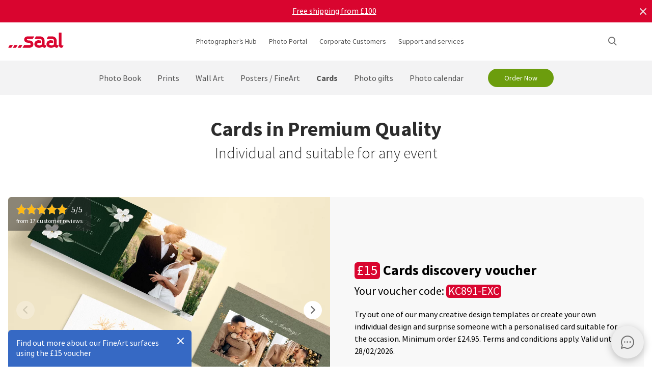

--- FILE ---
content_type: text/html
request_url: https://www.saal-digital.co.uk/cards/
body_size: 25809
content:
<!DOCTYPE html>
<html lang="en-GB" xmlns="http://www.w3.org/1999/xhtml"> 
<head><script type="text/javascript">var LANG_PAGE='en_GB',LANG='en_GB';var WebclientsConfig={serviceWebshopClientReseller:"38acc296487a8a076ded83003aa02c06",serviceLanguage:"en",resellerGuid:"7bfe2e74-57d4-4114-9d6c-861a1e051120",resellerIdentifier:"694ff07d6dc7d96a8ed0ef5df6643374",localserviceResellerIdentifier:"cde769a04151b5edee85515a92a3e59e"};var deprecatedBrowserMessage="Your browser is outdated. We highly recommend updating your browser so that you can use all the functionalities on this website.";</script>
<meta charset="utf-8">
<!-- 
	This website is powered by TYPO3 - inspiring people to share!
	TYPO3 is a free open source Content Management Framework initially created by Kasper Skaarhoj and licensed under GNU/GPL.
	TYPO3 is copyright of Kasper Skaarhoj. Extensions are copyright of their respective owners.
	Information and contribution at http://typo3.org/
-->
<base href="https://www.saal-digital.co.uk/">
<script type="text/javascript">
var hostName = location.hostname;
var ownOrigin = document.getElementsByTagName("base")[0].attributes.href.value;
var ownOriginHostname = ownOrigin.split("/")[2];
var protocol = location.toString().split("//").shift();
var ownProtocol = ownOrigin.split("//").shift();

if(navigator.userAgent.indexOf("AdobeAIR") == -1) {
    if(ownOriginHostname != hostName) {
        location.href = ownOrigin + location.href.split("/").splice(3).join("/");
    } else {
        if(protocol != ownProtocol) {
            location.href = ownOrigin + location.href.split("/").splice(3).join("/");
        }
    }
} else {
    if(protocol != ownProtocol && ownOriginHostname == hostName) {
        location.href = ownOrigin + location.href.split("/").splice(3).join("/");
    }
}
</script>
<link rel="shortcut icon" href="https://www.saal-digital.co.uk/fileadmin/sg-saal/favicon.ico" type="image/x-icon; charset=binary">
<link rel="icon" href="https://www.saal-digital.co.uk/fileadmin/sg-saal/favicon.ico" type="image/x-icon; charset=binary">

<meta name="description" content="Quickly design your own unique photo cards for birthdays, weddings, christmas and more with our free software. Custom templates and quantities available!">
<meta name="google-site-verification" content="_6XvjYbP4YND2xmK5FyMMZOqsdC7W7Ch_aa8GdSls_4">
<meta name="author" content="Saal Digital Fotoservice GmbH">
<meta name="robots" content="index, follow">
<meta name="keywords" content="Cards">





<script>
function getConsentByServiceName(ServiceName) {
  const data = localStorage.getItem("ucData");
  if (!data) return false;
  const services = JSON.parse(data).consent?.services;
  const found = services && Object.values(services).find(v => v.name === ServiceName);
  return found ? found.consent : false;
}
</script><title>Custom Printed Photo Cards | Saal Digital</title><!-- Google Tag Manager -->
<script>
window.addEventListener("load", function() {
if(getConsentByServiceName("Google Tag Manager")==true){
(function(w,d,s,l,i){w[l]=w[l]||[];w[l].push({'gtm.start':
new Date().getTime(),event:'gtm.js'});var f=d.getElementsByTagName(s)[0],
j=d.createElement(s),dl=l!='dataLayer'?'&l='+l:'';j.defer=true;j.src=
'https://www.googletagmanager.com/gtm.js?id='+i+dl;f.parentNode.insertBefore(j,f);
})(window,document,'script','dataLayer','GTM-P7GVP3');
}
});
</script>
<!-- End Google Tag Manager --><!-- Hotjar Code --><script>
window.addEventListener("load", function() {
 if(getConsentByServiceName("Hotjar")==true){
(function(h,o,t,j,a,r){h.hj=h.hj||function(){(h.hj.q=h.hj.q||[]).push(arguments)};h._hjSettings={hjid:3635077,hjsv:6};a=o.getElementsByTagName('head')[0];r=o.createElement('script');r.async=1;r.src=t+h._hjSettings.hjid+j+h._hjSettings.hjsv;a.appendChild(r);})(window,document,'https://static.hotjar.com/c/hotjar-','.js?sv=');
}
  });
</script><script>
window.addEventListener("load", function() {
if(getConsentByServiceName("Facebook Pixel")==true){
!function(f,b,e,v,n,t,s){if(f.fbq)return;n=f.fbq=function(){n.callMethod?n.callMethod.apply(n,arguments):n.queue.push(arguments)};if(!f._fbq)f._fbq=n;n.push=n;n.loaded=!0;n.version='2.0';n.queue=[];t=b.createElement(e);t.async=!0;t.src=v;s=b.getElementsByTagName(e)[0];s.parentNode.insertBefore(t,s)}(window, document,'script','https://connect.facebook.net/en_US/fbevents.js');fbq('init', '2052788731659793');fbq('track', 'PageView');
}
});</script>
<noscript><img height="1" width="1" style="display:none" src="https://www.facebook.com/tr?id=2052788731659793&ev=PageView&noscript=1"/></noscript><meta property="og:title" content="Custom Printed Photo Cards | Saal Digital" /><meta property="og:description" content="Quickly design your own unique photo cards for birthdays, weddings, christmas and more with our free software. Custom templates and quantities available!" /><meta property="og:image" content="https://photoservice.cloud/languagesportal/images/674d2b8d-0fd7-4184-9c9b-c9daa53fd09f.jpg" /><meta property="og:url" content="https://www.saal-digital.co.uk/cards/" /><meta name="title" content="Custom Printed Photo Cards | Saal Digital" /><meta name="keywords" content="" /><script type="text/javascript">var TrackingConstants = { GA_DOWNLOAD_TRACK_CONTAINER_ID: "orderProduct",DOWNLOAD_PAGE_URL:"software-download/download/"}</script><meta name="viewport" content="width=device-width, initial-scale=1.0"><meta http-equiv="x-dns-prefetch-control" content="on">
<link rel="preconnect" href="https://photoservice.cloud/">
<link rel="preload" href="fileadmin/sg-saal/css/sourcesanspro-regular-webfont.woff2" as="font" type="font/woff2" crossorigin="anonymous">
<link rel="preload" href="fileadmin/sg-saal/css/sourcesanspro-light-webfont.woff2" as="font" type="font/woff2" crossorigin="anonymous">
<link rel="preload" href="fileadmin/sg-saal/css/sourcesanspro-bold-webfont.woff2" as="font" type="font/woff2" crossorigin="anonymous">
<link rel="preload" href="fileadmin/sg-saal/css/icomoon.woff2" as="font" type="font/woff2" crossorigin="anonymous">
<style type="text/css">@font-face{font-family:icomoon;src:url('fileadmin/sg-saal/css/icomoon.woff2?2') format('woff2'),url('fileadmin/sg-saal/css/icomoon.woff?2') format('woff');font-weight:400;font-style:normal;font-display:swap}.checkbox:before,.sgw-icon:before,.sgw-upload-stage:before{font-family:icomoon;speak:none;display:block;width:20px;height:20px;position:absolute;left:1px;top:1px;font-style:normal;font-weight:400;font-variant:normal;text-transform:none;line-height:20px;color:#6e6e6e;font-size:20px;-webkit-font-smoothing:antialiased;-moz-osx-font-smoothing:grayscale}</style>
<link rel="preload" type="text/css" href="https://photoservice.cloud/assets/SgwIcons/icons.css?tstamp=1231423124" as="style" onload="this.onload=null;this.rel='stylesheet'" media="screen">
<link rel="preload" type="text/css" href="https://shop.saal-digital.net/WebsitePackage/WebsitePackage.css?17" as="style" onload="this.onload=null;this.rel='stylesheet'" media="screen">
<link rel="preload" type="text/css" href="fileadmin/sg-saal/css/sg-main.min.css?67" as="style" onload="this.onload=null;this.rel='stylesheet'" media="screen">
<link rel="preload" type="text/css" href="fileadmin/sg-saal/css/content.min.css?47" as="style" onload="this.onload=null;this.rel='stylesheet'" media="screen">
<noscript>
<link rel="stylesheet" type="text/css" href="https://photoservice.cloud/assets/SgwIcons/icons.css?tstamp=123123124" media="screen">
<link rel="stylesheet" type="text/css" href="https://shop.saal-digital.net/WebsitePackage/WebsitePackage.css?17" media="screen">
<link rel="stylesheet" type="text/css" href="fileadmin/sg-saal/css/sg-main.min.css?29" as="style" media="screen">
<link rel="stylesheet" type="text/css" href="fileadmin/sg-saal/css/content.min.css?28" as="style" media="screen">
</noscript>
<link rel="canonical" href="https://www.saal-digital.co.uk/cards/" />
<link rel="alternate" hreflang="de" href="https://www.saal-digital.de/karten/" />
<link rel="alternate" hreflang="de-DE" href="https://www.saal-digital.de/karten/" />
<link rel="alternate" hreflang="en-GB" href="https://www.saal-digital.co.uk/cards/" />
<link rel="alternate" hreflang="de-CH" href="https://www.saal-digital.ch/karten/" />
<link rel="alternate" hreflang="de-AT" href="https://www.saal-digital.at/karten/" />
<link rel="alternate" hreflang="fr-FR" href="https://www.saal-digital.fr/carte/" />
<link rel="alternate" hreflang="it-IT" href="https://www.saal-digital.it/biglietti/" />
<link rel="alternate" hreflang="es-ES" href="https://www.saal-digital.es/tarjetas/" />
<link rel="alternate" hreflang="pl-PL" href="https://www.saal-digital.pl/fotokartki/" />
<link rel="alternate" hreflang="cs-CZ" href="https://www.saal-digital.cz/oznameni-a-prani/" />
<link rel="alternate" hreflang="nl-NL" href="https://www.saal-digital.nl/kaarten/" />
<link rel="alternate" hreflang="en-US" href="https://www.saal-digital.com/cards/" />
<link rel="alternate" hreflang="da-DK" href="https://www.saal-digital.dk/kort/" />
<link rel="alternate" hreflang="pt-PT" href="https://www.saal-digital.pt/cartoes/" />
<link rel="alternate" hreflang="en" href="https://www.saal-digital.eu/cards/" />
<link rel="alternate" hreflang="sv-SE" href="https://www.saal-digital.se/kort/" />
<link rel="alternate" hreflang="bg-BG" href="https://www.saal-digital.bg/kartichki/" />
<link rel="alternate" hreflang="hu-HU" href="https://www.saal-digital.hu/kartyak/" />
<link rel="alternate" hreflang="et-EE" href="https://www.saal-digital.ee/kaardid/" />
<link rel="alternate" hreflang="fi-FI" href="https://www.saal-digital.fi/kortit/" />
<link rel="alternate" hreflang="el-GR" href="https://www.saal-digital.gr/kartes/" />
<link rel="alternate" hreflang="lv-LV" href="https://www.saal-digital.lv/kartes/" />
<link rel="alternate" hreflang="lt-LT" href="https://www.saal-digital.lt/korteles/" />
<link rel="alternate" hreflang="ro-RO" href="https://www.saal-digital.ro/felicitari/" />
<link rel="alternate" hreflang="sk-SK" href="https://www.saal-digital.sk/oznamenia-a-priania/" />
<link rel="alternate" hreflang="sl-SI" href="https://www.saal-digital.si/kartice/" />
<link rel="alternate" hreflang="fr-CH" href="https://fr.saal-digital.ch/carte/" />
<link rel="alternate" hreflang="it-CH" href="https://it.saal-digital.ch/biglietti/" />


<style type="text/css">@media only screen and (max-width:1200px) {#livechat-compact-container{display:none !important;}}</style>
</head>
<body>

<script type="text/javascript">var showBrowserAlert=function(){if(/Trident\/|MSIE/.test(window.navigator.userAgent)&&deprecatedBrowserMessage){var e=document.createElement("div");e.className="comp-notifier-bar browser-deprecated-message bg-red",e.style.cssText="z-index:900000;font-size:18px;";var t=document.createElement("div");t.className="notifier-elements";var r=document.createElement("div");r.className="notifier-element",r.textContent=deprecatedBrowserMessage,t.appendChild(r),e.appendChild(t),document.body.prepend(e)}};showBrowserAlert();</script><div class="comp-appdownload-notifier" role="alert" id="notifierAppDownload" style="display:none"><div><img src="fileadmin/sg-saal/images/app_icon.svg" width="30" height="30" alt="Saal Design App" loading="lazy" /><div class="label"><span class="main">Saal Design App</span><span class="sub">Design quickly and conveniently.</span></div><div class="comp-cta outline ios"><a href="https://itunes.apple.com/gb/app/saal-design-app/id1481631197?mt=8">Open</a></div><div class="comp-cta outline android"><a href="https://play.google.com/store/apps/details?id=com.saaldigital.designerapp.de&hl=en-GB">Open</a></div><div class="icon-button close"></div></div><script type="text/javascript">window.addEventListener("load", function(){const notifierAppDownload = document.getElementById('notifierAppDownload');AppDownloadNotifier(notifierAppDownload);});</script></div><div class="comp-notifier-bar" role="alert" id="notifierBar" style="background-color:#D9052F;display:none;padding-right:36px;"><div class="notifier-elements"><div class="notifier-element ready" ><a href="photo-book/" >We did it again. Our exposed Photobooks are once again test winner at CHIP 11/2025.</a></div><div class="notifier-element ready" ><a href="service/shipping-costs-delivery-time/" >Free shipping from £100</a></div><div class="notifier-element ready"><a href="photo-book/professional-line/" >For very special moments: Discover our Professional Line Photo Books</a></div></div><div class="icon-button inverted close"></div></div><script type="text/javascript">
 class Notifier {
            constructor(container, interval = 5000) {
                this.container = container;
                this.elements = Array.from(this.container.querySelectorAll('.notifier-element'));
                this.currentIndex = 0;
                this.intervalDuration = interval;
                this.notifierStatus = window.sessionStorage.getItem('notifier-closed-chip');
                this.init();
            }

            init() {
                if (this.notifierStatus === '1') {
                    this.container.remove();
                } else {
                   this.container.style.removeProperty("display");
                    this.container.querySelector('.icon-button').onclick = () => this.close();
                    if (this.elements.length > 0) {
                        this.animateElements();
                    }
                }
            }

            animateElements() {
                const currentElement = this.elements[this.currentIndex];
                const nextIndex = (this.currentIndex + 1) % this.elements.length;
                const nextElement = this.elements[nextIndex];

             //# currentElement.removeAttribute('style');
                // Current element moves up and becomes invisble
              if(currentElement != null){
                currentElement.classList.remove('active');
                currentElement.classList.add('inactive');
                }

                // Prepare next element to move to center
                nextElement.classList.remove('ready');
                nextElement.classList.add('active');

                // Update index for next iteration
                this.currentIndex = nextIndex;

                // Reset the exiting element to be ready again
                setTimeout(() => {
              if(currentElement != null){
                    currentElement.classList.remove('inactive');
                    currentElement.classList.add('ready');
                 }
                },  500);

                // Schedule the next animation
                setTimeout(() => this.animateElements(), this.intervalDuration);
            }

            close() {
                this.container.remove();
                window.sessionStorage.setItem('notifier-closed-chip', '1');
            }
        }
window.addEventListener("load", function() {
        // Initialize the notifier
        const notifierBar = document.getElementById('notifierBar');
        new Notifier(notifierBar);
});
</script>
<div id="TopNav"><div class="comp-website-navigation" role="header"><div class="sticky"><div class="header-navigation"><div class="logo"><a href="/"><img src="fileadmin/sg-saal/css/logo_saal.svg" alt="Saal Digital" width="103" height="30" loading="lazy" /></a></div><div class="sub-navigation"><div class="group-label g3" data-smalldropdown="1"><div><a href="photographers-hub/" >Photographer’s Hub</a><div class="small-dropdown" data-smalldropdown="1"><div><div class="group-label g3"><a href="photographers-hub/" >Overview</a></div><div class="group-label g3"><a href="service/professional-account/" >Professional discount</a></div><div class="group-label g3"><a href="service/sample-products/" >Sample products</a></div><div class="group-label g3"><a href="service/sample-sets/" >Sample set</a></div><div class="group-label g3"><a href="saal-photo-portal/" >Saal Photo Portal</a></div><div class="group-label g3"><a href="https://www.saal-wall.art/" target="_blank">Saal WallArt</a></div><div class="group-label g3"><a href="photo-awards/" >Photo Awards</a></div><div class="group-label g3"><a href="photographers-hub/wall-art-material-guide/" >Wall Art Material guide</a></div><div class="group-label g3"><a href="photographers-hub/wall-art-size-consultation/" >Wall Art Size Consultation</a></div><div class="group-label g3"><a href="photographers-hub/wall-art-editing-tips/" >Wall Art Editing Tips</a></div></div></div></div></div><div class="group-label g3"><div><a href="saal-photo-portal/" >Photo Portal</a></div></div><div class="group-label g3"><a href="corporate-customers/" >Corporate Customers</a></div><div class="group-label g3" data-smalldropdown="2"><div style="cursor:default"><a href="support/" >Support and services</a><div class="small-dropdown" data-smalldropdown="2"><div><div class="group-label g3"><a href="support/" >Overview</a></div><div class="group-label g3"><a href="ordercockpit/" >Order Management Tool</a></div><div class="group-label g3"><a href="service/shipping-costs-delivery-time/" >Delivery times / Shipping costs</a></div><div class="group-label g3"><a href="help-center/" >Help Center</a></div><div class="group-label g3"><a href="support/contact-customer-care/" >Contact Customer Care</a></div><div class="group-label g3"><a href="complaint/" >Complaint</a></div><div class="group-label g3"><a href="service/prices/" >Prices</a></div><div class="group-label g3"><a href="support/bulk-orders/" >Bulk orders</a></div><div class="group-label g3"><a href="service/sample-sets/" >Sample set</a></div></div></div></div></div></div><div class="icon-sub-navigation"><div class="icon-button s36 sgw-icon wi_search" id="search" ><span class="search"></span></div><div class="searchmenu" id="searchboxTable"></div> 
<script type="text/javascript">
window.addEventListener("load", function() {
var searchBoxC = document.getElementById("searchboxTable");var searchBoxreseller = "7bfe2e74-57d4-4114-9d6c-861a1e051120";var searchBoxlanguage = "en";var searchBoxPageUri = 'search/';
var searchBoxbody = {"ResellerId": searchBoxreseller,"Language": searchBoxlanguage,"mode": 0,"searchPageUrl": searchBoxPageUri};
var searchButton = document.getElementById('search');
if (searchButton) {searchButton.addEventListener('click', function() {WebsitePackage.WebsiteSearch(searchBoxC, searchBoxbody); closeDialogs(); searchBoxC.classList.add('active'); bodyDisableScroll(); var searchOverlay = document.createElement('div'); searchOverlay.classList.add('comp-dialog-overlay'); searchOverlay.style.cssText = 'display:block;opacity:0.5;z-index:1'; searchOverlay.id = 'searchOverlay';searchBoxC.insertAdjacentElement('afterend', searchOverlay);
 searchOverlay.addEventListener('click', function() { closeDialogs();  bodyEnableScroll(); }); }); }});
</script><div id="LoginUseraccount"></div></div><div class="mobile-main-navigation"><div class="icon-button s44"></div><div class="floating-button-order-now"><a href="https://www.saal-digital.co.uk/WebshopConfigurator/#/38acc296487a8a076ded83003aa02c06/en/Categories/6c1f3af0-5920-4b71-81c2-40e174090ff8/" target="_blank" class="open-downloadpopup-if-available">Order Now</a></div><div class="mobile-main-navigation-list"><div><div class="group-label g2 s44"><strong>Products</strong></div><div class="article-card small clickable"><div data-nav="672"><a href="photo-book/"  ><div class="comp-image "><picture><source srcset="https://photoservice.cloud/languagesportal/images/97af4e0a-f785-4bc8-b0f7-157fb9c60ac4_centered_reduced_smallest.webp" type="image/webp"><img src="https://photoservice.cloud/languagesportal/images/97af4e0a-f785-4bc8-b0f7-157fb9c60ac4_centered_reduced_smallest.jpg" loading="lazy" alt="Photo Book" width="168" height="118"></picture></div><div class="article-title">Photo Book</div></a></div></div><div class="article-card small clickable"><div data-nav="671"><a href="prints/"  ><div class="comp-image "><picture><source srcset="https://photoservice.cloud/languagesportal/images/459f6c34-d0db-4ea9-b65a-d7c06e8852b8_centered_reduced_smallest.webp" type="image/webp"><img src="https://photoservice.cloud/languagesportal/images/459f6c34-d0db-4ea9-b65a-d7c06e8852b8_centered_reduced_smallest.jpg" loading="lazy" alt="Prints" width="168" height="118"></picture></div><div class="article-title">Prints</div></a></div></div><div class="article-card small clickable"><div data-nav="668"><a href="wall-art/"  ><div class="comp-image "><picture><source srcset="https://photoservice.cloud/languagesportal/images/a8403411-121f-4bef-9313-c611d796b30e_centered_reduced_smallest.webp" type="image/webp"><img src="https://photoservice.cloud/languagesportal/images/a8403411-121f-4bef-9313-c611d796b30e_centered_reduced_smallest.jpg" loading="lazy" alt="Wall Art" width="168" height="118"></picture></div><div class="article-title">Wall Art</div></a></div></div><div class="article-card small clickable"><div data-nav="670"><a href="posters-fineart/"  ><div class="comp-image "><picture><source srcset="https://photoservice.cloud/languagesportal/images/314a08bb-85e7-460e-8029-afbb98fd2291_centered_reduced_smallest.webp" type="image/webp"><img src="https://photoservice.cloud/languagesportal/images/314a08bb-85e7-460e-8029-afbb98fd2291_centered_reduced_smallest.jpg" loading="lazy" alt="Posters / FineArt" width="168" height="118"></picture></div><div class="article-title">Posters / FineArt</div></a></div></div><div class="article-card small clickable"><div data-nav="1629"><a href="cards/"  ><div class="comp-image "><picture><source srcset="https://photoservice.cloud/languagesportal/images/674d2b8d-0fd7-4184-9c9b-c9daa53fd09f_centered_reduced_smallest.webp" type="image/webp"><img src="https://photoservice.cloud/languagesportal/images/674d2b8d-0fd7-4184-9c9b-c9daa53fd09f_centered_reduced_smallest.jpg" loading="lazy" alt="Cards" width="168" height="118"></picture></div><div class="article-title">Cards</div></a></div></div><div class="article-card small clickable"><div data-nav="669"><a href="photocalendar/"  ><div class="comp-image "><picture><source srcset="https://photoservice.cloud/languagesportal/images/f75bb97e-add4-4662-b1ad-b03d7708deef_centered_reduced_smallest.webp" type="image/webp"><img src="https://photoservice.cloud/languagesportal/images/f75bb97e-add4-4662-b1ad-b03d7708deef_centered_reduced_smallest.jpg" loading="lazy" alt="Photo calendar" width="168" height="118"></picture></div><div class="article-title">Photo calendar</div></a></div></div><div class="article-card small clickable"><div data-nav="667"><a href="photo-gifts/"  ><div class="comp-image "><picture><source srcset="https://photoservice.cloud/languagesportal/images/29428150-ea05-435e-8556-e32576fc9665_centered_reduced_smallest.webp" type="image/webp"><img src="https://photoservice.cloud/languagesportal/images/29428150-ea05-435e-8556-e32576fc9665_centered_reduced_smallest.png" loading="lazy" alt="Photo gifts" width="168" height="118"></picture></div><div class="article-title">Photo gifts</div></a></div></div><div class="article-card small"><div data-nav="715"><a href="service/voucher/"  ><div class="comp-image "><picture><source srcset="https://photoservice.cloud/languagesportal/images/461720ab-62fa-47e1-9106-15af9772baca_centered_reduced_smallest.webp" type="image/webp"><img src="https://photoservice.cloud/languagesportal/images/461720ab-62fa-47e1-9106-15af9772baca_centered_reduced_smallest.jpg" loading="lazy" alt="Gift voucher" width="168" height="118"></picture></div><div class="article-title">Gift voucher</div></a></div></div></div><div><div class="group-label g2 s44"><strong>Photographer’s Hub</strong></div><div class="list-element"><div><a href="photographers-hub/" >Overview</a></div></div><div class="divider"></div><div class="list-element"><div><a href="service/professional-account/" >Professional discount</a></div></div><div class="divider"></div><div class="list-element"><div><a href="service/sample-products/" >Sample products</a></div></div><div class="divider"></div><div class="list-element"><div><a href="service/sample-sets/" >Sample set</a></div></div><div class="divider"></div><div class="list-element"><div><a href="saal-photo-portal/" >Saal Photo Portal</a></div></div><div class="divider"></div><div class="list-element"><div><a href="https://www.saal-wall.art/" target="_blank">Saal WallArt</a></div></div><div class="divider"></div><div class="list-element"><div><a href="photo-awards/" >Photo Awards</a></div></div><div class="divider"></div><div class="list-element"><div><a href="photographers-hub/wall-art-material-guide/" >Wall Art Material guide</a></div></div><div class="divider"></div><div class="list-element"><div><a href="photographers-hub/wall-art-size-consultation/" >Wall Art Size Consultation</a></div></div><div class="divider"></div><div class="list-element"><div><a href="photographers-hub/wall-art-editing-tips/" >Wall Art Editing Tips</a></div></div><div class="divider"></div></div><div><div class="group-label g2 s44"><strong>Corporate Customers</strong></div><div class="list-element"><div><a href="corporate-customers/" >Overview</a></div></div><div class="divider"></div></div><div><div class="group-label g2 s44"><strong>Support and services</strong></div><div class="list-element"><div><a href="support/" >Overview</a></div></div><div class="divider"></div><div class="list-element"><div><a href="ordercockpit/" >Order Management Tool</a></div></div><div class="divider"></div><div class="list-element"><div><a href="service/shipping-costs-delivery-time/" >Delivery times / Shipping costs</a></div></div><div class="divider"></div><div class="list-element"><div><a href="help-center/" >Help Center</a></div></div><div class="divider"></div><div class="list-element"><div><a href="support/contact-customer-care/" >Contact Customer Care</a></div></div><div class="divider"></div><div class="list-element"><div><a href="complaint/" >Complaint</a></div></div><div class="divider"></div><div class="list-element"><div><a href="service/prices/" >Prices</a></div></div><div class="divider"></div><div class="list-element"><div><a href="support/bulk-orders/" >Bulk orders</a></div></div><div class="divider"></div><div class="list-element"><div><a href="service/sample-sets/" >Sample set</a></div></div><div class="divider"></div></div><div><div class="group-label g2 s44"><strong>About Saal Digital</strong></div><div class="list-element"><div><a href="about-saal-digital/imprint/" onfocus="blurLink(this);"  >Imprint</a></div></div><div class="divider"></div><div class="list-element"><div><a href="about-saal-digital/terms-and-conditions/" onfocus="blurLink(this);"  >Terms and Conditions</a></div></div><div class="divider"></div><div class="list-element"><div><a href="about-saal-digital/privacy-policy/" onfocus="blurLink(this);"  >Privacy Policy</a></div></div><div class="divider"></div><div class="list-element"><div><a href="about-saal-digital/sustainability/" onfocus="blurLink(this);"  >Sustainability</a></div></div><div class="divider"></div><div class="list-element"><div><a href="press/" onfocus="blurLink(this);"  >Press</a></div></div><div class="divider"></div></div></div></div></div><script>window.compNavigation={};</script><div class="main-navigation" role="navigation" aria-label="Main Navigation"><div class="nav-buttons"><script>window.backButton="Back";</script><div class="group-label g2" data-nav="672"><a href="photo-book/" title="Photo Book"  data-pid="672">Photo Book</a></div><script>window.compNavigation["672"]='{"highlight":{"uri":"photo-book/","image":"https://photoservice.cloud/languagesportal/images/c202745f-1abf-4398-a5a4-898dc6c5aef2_centered_reduced_small.jpg","bg":"darkblue","imageWebP2x":"https://photoservice.cloud/languagesportal/images/c202745f-1abf-4398-a5a4-898dc6c5aef2_centered_reduced.webp","imageWebP":"https://photoservice.cloud/languagesportal/images/c202745f-1abf-4398-a5a4-898dc6c5aef2_centered_mobile_full.webp","alt":"","label":"All Photo Books and promotions"},"articles":[{"image":"https://photoservice.cloud/languagesportal/images/97af4e0a-f785-4bc8-b0f7-157fb9c60ac4_centered_reduced_smallest.jpg","bg":"","imageWebPNr":"https://photoservice.cloud/languagesportal/images/97af4e0a-f785-4bc8-b0f7-157fb9c60ac4_centered_reduced_smallest.webp","imageWebP":"https://photoservice.cloud/languagesportal/images/97af4e0a-f785-4bc8-b0f7-157fb9c60ac4_centered_reduced_small.webp","alt":"Photo Books","label":"Photo Books","uri":"photo-book/"},{"image":"https://photoservice.cloud/languagesportal/images/a5d488e8-114d-485a-9809-8a7d2b397e4c_centered_reduced_smallest.jpg","bg":"","imageWebPNr":"https://photoservice.cloud/languagesportal/images/a5d488e8-114d-485a-9809-8a7d2b397e4c_centered_reduced_smallest.webp","imageWebP":"https://photoservice.cloud/languagesportal/images/a5d488e8-114d-485a-9809-8a7d2b397e4c_centered_reduced_small.webp","alt":"Professional Line","label":"Professional Line","uri":"photo-book/professional-line/"},{"image":"https://photoservice.cloud/languagesportal/images/a4646927-fe40-4f26-aff8-b70fa4092869_centered_reduced_smallest.jpg","bg":"","imageWebPNr":"https://photoservice.cloud/languagesportal/images/a4646927-fe40-4f26-aff8-b70fa4092869_centered_reduced_smallest.webp","imageWebP":"https://photoservice.cloud/languagesportal/images/a4646927-fe40-4f26-aff8-b70fa4092869_centered_reduced_small.webp","alt":"Portfolio Album","label":"Portfolio Album","uri":"photo-book/portfolio-album/"},{"image":"https://photoservice.cloud/languagesportal/images/bfb88307-b9a4-4ed5-a682-c6a55c0320d2_centered_reduced_smallest.jpg","bg":"","imageWebPNr":"https://photoservice.cloud/languagesportal/images/bfb88307-b9a4-4ed5-a682-c6a55c0320d2_centered_reduced_smallest.webp","imageWebP":"https://photoservice.cloud/languagesportal/images/bfb88307-b9a4-4ed5-a682-c6a55c0320d2_centered_reduced_small.webp","alt":"Softcover Photo Book","label":"Softcover Photo Book","uri":"photo-book/softcover-photo-book/"},{"image":"https://photoservice.cloud/languagesportal/images/092f9122-3c2b-4d2b-beb1-ca9d704996d1_centered_reduced_smallest.jpg","bg":"","imageWebPNr":"https://photoservice.cloud/languagesportal/images/092f9122-3c2b-4d2b-beb1-ca9d704996d1_centered_reduced_smallest.webp","imageWebP":"https://photoservice.cloud/languagesportal/images/092f9122-3c2b-4d2b-beb1-ca9d704996d1_centered_reduced_small.webp","alt":"Kids and baby Photo Book","label":"Kids and baby Photo Book","uri":"photo-book/kids-and-baby-photo-book/"},{"image":"https://photoservice.cloud/languagesportal/images/5c273fcf-c99e-4af1-8eb0-303bff038baa_centered_reduced_smallest.jpg","bg":"","imageWebPNr":"https://photoservice.cloud/languagesportal/images/5c273fcf-c99e-4af1-8eb0-303bff038baa_centered_reduced_smallest.webp","imageWebP":"https://photoservice.cloud/languagesportal/images/5c273fcf-c99e-4af1-8eb0-303bff038baa_centered_reduced_small.webp","alt":"Saal Box","label":"Saal Box","uri":"photo-book/saal-box/"},{"image":"https://photoservice.cloud/languagesportal/images/2487ee83-1737-4434-98b3-40d238769136_centered_reduced_smallest.jpg","bg":"","imageWebPNr":"https://photoservice.cloud/languagesportal/images/2487ee83-1737-4434-98b3-40d238769136_centered_reduced_smallest.webp","imageWebP":"https://photoservice.cloud/languagesportal/images/2487ee83-1737-4434-98b3-40d238769136_centered_reduced_small.webp","alt":"Photo booklets","label":"Photo booklets","uri":"photo-book/photo-booklets/"},{"image":"https://photoservice.cloud/languagesportal/images/de9a8a8a-00cd-495f-9d5c-d52c5642be61_centered_reduced_smallest.jpg","bg":"","imageWebPNr":"https://photoservice.cloud/languagesportal/images/de9a8a8a-00cd-495f-9d5c-d52c5642be61_centered_reduced_smallest.webp","imageWebP":"https://photoservice.cloud/languagesportal/images/de9a8a8a-00cd-495f-9d5c-d52c5642be61_centered_reduced_small.webp","alt":"Premium gift box","label":"Premium gift box","uri":"photo-book/premium-gift-box/"},{"image":"https://photoservice.cloud/languagesportal/images/804d8007-d7d5-4958-af4e-cb05aa583f25_centered_reduced_smallest.jpg","bg":"","imageWebPNr":"https://photoservice.cloud/languagesportal/images/804d8007-d7d5-4958-af4e-cb05aa583f25_centered_reduced_smallest.webp","imageWebP":"https://photoservice.cloud/languagesportal/images/804d8007-d7d5-4958-af4e-cb05aa583f25_centered_reduced_small.webp","alt":"Hardcover Mini Leporello","label":"Hardcover Mini Leporello","uri":"cards/hardcover-mini-leporello/"}],"more":[{"label":"£ 15 Photobook Voucher","uri":"photo-book/photo-book-discovery-voucher/"},{"label":"Layflat Photo Books","uri":"photo-book/layflat-photo-books/"},{"label":"Prices","uri":"photo-book/prices/"},{"label":"Prices for resellers","uri":"service/professional-account/"},{"label":"Sample products","uri":"service/sample-products/"},{"label":"Professional Zone","uri":"photo-book/professional-zone/"},{"image":"https://photoservice.cloud/languagesportal/images/931d87b6-3cc6-4a76-9910-cadb4ae03bcb_centered_reduced_smallest.jpg","bg":"","imageWebPNr":"https://photoservice.cloud/languagesportal/images/931d87b6-3cc6-4a76-9910-cadb4ae03bcb_centered_reduced_smallest.webp","imageWebP":"https://photoservice.cloud/languagesportal/images/931d87b6-3cc6-4a76-9910-cadb4ae03bcb_centered_reduced_small.webp","alt":"Wedding photo book","label":"Wedding photo book","uri":"photo-book/wedding-photo-book/"},{"image":"https://photoservice.cloud/languagesportal/images/8e197332-43c1-4bb8-bf2e-1b89a0dd4a36_centered_reduced_smallest.png","bg":"pink","imageWebPNr":"https://photoservice.cloud/languagesportal/images/8e197332-43c1-4bb8-bf2e-1b89a0dd4a36_centered_reduced_smallest.webp","imageWebP":"https://photoservice.cloud/languagesportal/images/8e197332-43c1-4bb8-bf2e-1b89a0dd4a36_centered_reduced_small.webp","alt":"Baby photo book","label":"Baby photo book","uri":"photo-book/baby-photo-book/"},{"image":"https://photoservice.cloud/languagesportal/images/2335ae5b-fcaf-461d-856b-63f391efed3c_centered_reduced_smallest.jpg","bg":"","imageWebPNr":"https://photoservice.cloud/languagesportal/images/2335ae5b-fcaf-461d-856b-63f391efed3c_centered_reduced_smallest.webp","imageWebP":"https://photoservice.cloud/languagesportal/images/2335ae5b-fcaf-461d-856b-63f391efed3c_centered_reduced_small.webp","alt":"Design a photo book","label":"Design a photo book","uri":"photo-book/design-a-photo-book/"}]}';</script><div class="group-label g2" data-nav="671"><a href="prints/" title="Prints"  data-pid="671">Prints</a></div><script>window.compNavigation["671"]='{"highlight":{"uri":"prints/","image":"https://photoservice.cloud/languagesportal/images/94134ab1-a765-4c3a-996f-4a7308609397_centered_reduced_small.jpg","bg":"","imageWebP2x":"https://photoservice.cloud/languagesportal/images/94134ab1-a765-4c3a-996f-4a7308609397_centered_reduced.webp","imageWebP":"https://photoservice.cloud/languagesportal/images/94134ab1-a765-4c3a-996f-4a7308609397_centered_mobile_full.webp","alt":"","label":"All Photos and promotions"},"articles":[{"image":"https://photoservice.cloud/languagesportal/images/459f6c34-d0db-4ea9-b65a-d7c06e8852b8_centered_reduced_smallest.jpg","bg":"","imageWebPNr":"https://photoservice.cloud/languagesportal/images/459f6c34-d0db-4ea9-b65a-d7c06e8852b8_centered_reduced_smallest.webp","imageWebP":"https://photoservice.cloud/languagesportal/images/459f6c34-d0db-4ea9-b65a-d7c06e8852b8_centered_reduced_small.webp","alt":"Photo prints","label":"Photo prints","uri":"prints/photo-prints/"},{"image":"https://photoservice.cloud/languagesportal/images/68998d1f-dccc-49b9-b77d-75ec2d4e4159_centered_reduced_smallest.jpg","bg":"","imageWebPNr":"https://photoservice.cloud/languagesportal/images/68998d1f-dccc-49b9-b77d-75ec2d4e4159_centered_reduced_smallest.webp","imageWebP":"https://photoservice.cloud/languagesportal/images/68998d1f-dccc-49b9-b77d-75ec2d4e4159_centered_reduced_small.webp","alt":"Photo Prints XT","label":"Photo Prints XT","uri":"prints/photo-prints-xt/"},{"image":"https://photoservice.cloud/languagesportal/images/23b1aa40-1007-4b96-a90d-220b7efc5683_centered_reduced_smallest.jpg","bg":"","imageWebPNr":"https://photoservice.cloud/languagesportal/images/23b1aa40-1007-4b96-a90d-220b7efc5683_centered_reduced_smallest.webp","imageWebP":"https://photoservice.cloud/languagesportal/images/23b1aa40-1007-4b96-a90d-220b7efc5683_centered_reduced_small.webp","alt":"Photo stickers","label":"Photo stickers","uri":"prints/photo-stickers/"},{"image":"https://photoservice.cloud/languagesportal/images/7c873d2a-22b6-4cf4-98b5-c930d8c73250_centered_reduced_smallest.jpg","bg":"","imageWebPNr":"https://photoservice.cloud/languagesportal/images/7c873d2a-22b6-4cf4-98b5-c930d8c73250_centered_reduced_smallest.webp","imageWebP":"https://photoservice.cloud/languagesportal/images/7c873d2a-22b6-4cf4-98b5-c930d8c73250_centered_reduced_small.webp","alt":"Acrylic display","label":"Acrylic display","uri":"prints/acrylic-display/"},{"image":"https://photoservice.cloud/languagesportal/images/eb7c77c2-6e18-4567-9d38-8ce145342c41_centered_reduced_smallest.jpg","bg":"","imageWebPNr":"https://photoservice.cloud/languagesportal/images/eb7c77c2-6e18-4567-9d38-8ce145342c41_centered_reduced_smallest.webp","imageWebP":"https://photoservice.cloud/languagesportal/images/eb7c77c2-6e18-4567-9d38-8ce145342c41_centered_reduced_small.webp","alt":"Photo plaque","label":"Photo plaque","uri":"prints/photo-plaque/"},{"image":"https://photoservice.cloud/languagesportal/images/9d20d732-415d-43bf-9c36-bb08ac53e3d5_centered_reduced_smallest.jpg","bg":"","imageWebPNr":"https://photoservice.cloud/languagesportal/images/9d20d732-415d-43bf-9c36-bb08ac53e3d5_centered_reduced_smallest.webp","imageWebP":"https://photoservice.cloud/languagesportal/images/9d20d732-415d-43bf-9c36-bb08ac53e3d5_centered_reduced_small.webp","alt":"Photo block","label":"Photo block","uri":"photo-gifts/photo-block/"},{"image":"https://photoservice.cloud/languagesportal/images/d6e4c94f-8934-499a-bff7-f5cba8969064_centered_reduced_smallest.png","bg":"","imageWebPNr":"https://photoservice.cloud/languagesportal/images/d6e4c94f-8934-499a-bff7-f5cba8969064_centered_reduced_smallest.webp","imageWebP":"https://photoservice.cloud/languagesportal/images/d6e4c94f-8934-499a-bff7-f5cba8969064_centered_reduced_small.webp","alt":"Shaker frame","label":"Shaker frame","uri":"photo-gifts/shaker-frame/"},{"image":"https://photoservice.cloud/languagesportal/images/0dfc88a8-81b7-46b1-9f84-a0a9aff721ab_centered_reduced_smallest.jpg","bg":"","imageWebPNr":"https://photoservice.cloud/languagesportal/images/0dfc88a8-81b7-46b1-9f84-a0a9aff721ab_centered_reduced_smallest.webp","imageWebP":"https://photoservice.cloud/languagesportal/images/0dfc88a8-81b7-46b1-9f84-a0a9aff721ab_centered_reduced_small.webp","alt":"Gift stand","label":"Gift stand","uri":"photo-gifts/gift-stand/"},{"image":"https://photoservice.cloud/languagesportal/images/d348466a-d609-414f-bf9d-9e49048f337d_centered_reduced_smallest.jpg","bg":"","imageWebPNr":"https://photoservice.cloud/languagesportal/images/d348466a-d609-414f-bf9d-9e49048f337d_centered_reduced_smallest.webp","imageWebP":"https://photoservice.cloud/languagesportal/images/d348466a-d609-414f-bf9d-9e49048f337d_centered_reduced_small.webp","alt":"Mini leporello","label":"Mini leporello","uri":"prints/mini-leporello/"},{"image":"https://photoservice.cloud/languagesportal/images/6635f8aa-0de3-44c7-8ec1-b8e195200122_centered_reduced_smallest.jpg","bg":"","imageWebPNr":"https://photoservice.cloud/languagesportal/images/6635f8aa-0de3-44c7-8ec1-b8e195200122_centered_reduced_smallest.webp","imageWebP":"https://photoservice.cloud/languagesportal/images/6635f8aa-0de3-44c7-8ec1-b8e195200122_centered_reduced_small.webp","alt":"Print Bundle","label":"Print Bundle","uri":"prints/print-bundle/"},{"image":"https://photoservice.cloud/languagesportal/images/2b2d60a6-caa7-481a-8feb-8361a05447b4_centered_reduced_smallest.jpg","bg":"","imageWebPNr":"https://photoservice.cloud/languagesportal/images/2b2d60a6-caa7-481a-8feb-8361a05447b4_centered_reduced_smallest.webp","imageWebP":"https://photoservice.cloud/languagesportal/images/2b2d60a6-caa7-481a-8feb-8361a05447b4_centered_reduced_small.webp","alt":"RetroPrints","label":"RetroPrints","uri":"prints/retroprints/"},{"image":"https://photoservice.cloud/languagesportal/images/3d861c86-c04e-4b69-b205-a63a89fe9737_centered_reduced_smallest.jpg","bg":"","imageWebPNr":"https://photoservice.cloud/languagesportal/images/3d861c86-c04e-4b69-b205-a63a89fe9737_centered_reduced_smallest.webp","imageWebP":"https://photoservice.cloud/languagesportal/images/3d861c86-c04e-4b69-b205-a63a89fe9737_centered_reduced_small.webp","alt":"Postcard","label":"Postcard","uri":"prints/postcard/"},{"image":"https://photoservice.cloud/languagesportal/images/1c00c43b-6281-451f-b42e-3fe2eca9f0aa_centered_reduced_smallest.jpg","bg":"","imageWebPNr":"https://photoservice.cloud/languagesportal/images/1c00c43b-6281-451f-b42e-3fe2eca9f0aa_centered_reduced_smallest.webp","imageWebP":"https://photoservice.cloud/languagesportal/images/1c00c43b-6281-451f-b42e-3fe2eca9f0aa_centered_reduced_small.webp","alt":"Photo Folder","label":"Photo Folder","uri":"prints/photo-folder/"},{"image":"https://photoservice.cloud/languagesportal/images/e5c4a353-becc-403b-9ffb-d1575022d750_centered_reduced_smallest.jpg","bg":"","imageWebPNr":"https://photoservice.cloud/languagesportal/images/e5c4a353-becc-403b-9ffb-d1575022d750_centered_reduced_smallest.webp","imageWebP":"https://photoservice.cloud/languagesportal/images/e5c4a353-becc-403b-9ffb-d1575022d750_centered_reduced_small.webp","alt":"Photo set","label":"Photo set","uri":"prints/photo-set/"},{"image":"https://photoservice.cloud/languagesportal/images/1ae8ad5a-f1a6-4927-aea1-3429b067d461_centered_reduced_smallest.jpg","bg":"","imageWebPNr":"https://photoservice.cloud/languagesportal/images/1ae8ad5a-f1a6-4927-aea1-3429b067d461_centered_reduced_smallest.webp","imageWebP":"https://photoservice.cloud/languagesportal/images/1ae8ad5a-f1a6-4927-aea1-3429b067d461_centered_reduced_small.webp","alt":"Photo Duo","label":"Photo Duo","uri":"prints/photo-duo/"}],"more":[{"label":"Photo Prices","uri":"prints/prices/"},{"label":"Prices for resellers","uri":"service/professional-account/"},{"label":"Sample products","uri":"service/sample-products/"},{"label":"Professional zone - photo prints","uri":"prints/professional-zone/"},{"label":"School and kindergarten photography","uri":"prints/school-and-kindergarten-photography/"}]}';</script><div class="group-label g2" data-nav="668"><a href="wall-art/" title="Wall Art"  data-pid="668">Wall Art</a></div><script>window.compNavigation["668"]='{"highlight":{"uri":"wall-art/","image":"https://photoservice.cloud/languagesportal/images/a8403411-121f-4bef-9313-c611d796b30e_centered_reduced_small.jpg","bg":"","imageWebP2x":"https://photoservice.cloud/languagesportal/images/a8403411-121f-4bef-9313-c611d796b30e_centered_reduced.webp","imageWebP":"https://photoservice.cloud/languagesportal/images/a8403411-121f-4bef-9313-c611d796b30e_centered_mobile_full.webp","alt":"","label":"All Wall Art and promotions"},"articles":[{"image":"https://photoservice.cloud/languagesportal/images/f34b4056-4dd8-4b66-9ee8-865efff5622f_centered_reduced_smallest.jpg","bg":"","imageWebPNr":"https://photoservice.cloud/languagesportal/images/f34b4056-4dd8-4b66-9ee8-865efff5622f_centered_reduced_smallest.webp","imageWebP":"https://photoservice.cloud/languagesportal/images/f34b4056-4dd8-4b66-9ee8-865efff5622f_centered_reduced_small.webp","alt":"Metal print","label":"Metal print","uri":"wall-art/metal-print/"},{"image":"https://photoservice.cloud/languagesportal/images/18d07ba2-7a27-45af-a76a-1ce6e940cdd7_centered_reduced_smallest.jpg","bg":"","imageWebPNr":"https://photoservice.cloud/languagesportal/images/18d07ba2-7a27-45af-a76a-1ce6e940cdd7_centered_reduced_smallest.webp","imageWebP":"https://photoservice.cloud/languagesportal/images/18d07ba2-7a27-45af-a76a-1ce6e940cdd7_centered_reduced_small.webp","alt":"Acrylic","label":"Acrylic","uri":"wall-art/acrylic/"},{"image":"https://photoservice.cloud/languagesportal/images/1b7c5229-409b-4c21-9f32-c70e51784b5c_centered_reduced_smallest.jpg","bg":"","imageWebPNr":"https://photoservice.cloud/languagesportal/images/1b7c5229-409b-4c21-9f32-c70e51784b5c_centered_reduced_smallest.webp","imageWebP":"https://photoservice.cloud/languagesportal/images/1b7c5229-409b-4c21-9f32-c70e51784b5c_centered_reduced_small.webp","alt":"Brushed Metal Print","label":"Brushed Metal Print","uri":"wall-art/brushed-metal-print/"},{"image":"https://photoservice.cloud/languagesportal/images/c6fd1fd0-ab0f-4675-93df-de4ec8945ecc_centered_reduced_smallest.jpg","bg":"","imageWebPNr":"https://photoservice.cloud/languagesportal/images/c6fd1fd0-ab0f-4675-93df-de4ec8945ecc_centered_reduced_smallest.webp","imageWebP":"https://photoservice.cloud/languagesportal/images/c6fd1fd0-ab0f-4675-93df-de4ec8945ecc_centered_reduced_small.webp","alt":"PVC Foamboard","label":"PVC Foamboard","uri":"wall-art/pvc-foamboard/"},{"image":"https://photoservice.cloud/languagesportal/images/7e258750-4e0f-4e23-9b42-c30104aac829_centered_reduced_smallest.jpg","bg":"","imageWebPNr":"https://photoservice.cloud/languagesportal/images/7e258750-4e0f-4e23-9b42-c30104aac829_centered_reduced_smallest.webp","imageWebP":"https://photoservice.cloud/languagesportal/images/7e258750-4e0f-4e23-9b42-c30104aac829_centered_reduced_small.webp","alt":"GalleryPrint","label":"GalleryPrint","uri":"wall-art/galleryprint/"},{"image":"https://photoservice.cloud/languagesportal/images/33e1df4a-ce1e-4f9e-a9a2-680460dad0d5_centered_reduced_smallest.jpg","bg":"","imageWebPNr":"https://photoservice.cloud/languagesportal/images/33e1df4a-ce1e-4f9e-a9a2-680460dad0d5_centered_reduced_smallest.webp","imageWebP":"https://photoservice.cloud/languagesportal/images/33e1df4a-ce1e-4f9e-a9a2-680460dad0d5_centered_reduced_small.webp","alt":"Floating Frame","label":"Floating Frame","uri":"wall-art/floating-frame/"},{"image":"https://photoservice.cloud/languagesportal/images/38d1a54b-28b7-40ca-b259-b0c91353736e_centered_reduced_smallest.jpg","bg":"","imageWebPNr":"https://photoservice.cloud/languagesportal/images/38d1a54b-28b7-40ca-b259-b0c91353736e_centered_reduced_smallest.webp","imageWebP":"https://photoservice.cloud/languagesportal/images/38d1a54b-28b7-40ca-b259-b0c91353736e_centered_reduced_small.webp","alt":"Photo Canvas","label":"Photo Canvas","uri":"wall-art/photo-canvas/"},{"image":"https://photoservice.cloud/languagesportal/images/8e3eb5d6-bb25-45b3-bcd7-98d596affe01_centered_reduced_smallest.jpg","bg":"","imageWebPNr":"https://photoservice.cloud/languagesportal/images/8e3eb5d6-bb25-45b3-bcd7-98d596affe01_centered_reduced_smallest.webp","imageWebP":"https://photoservice.cloud/languagesportal/images/8e3eb5d6-bb25-45b3-bcd7-98d596affe01_centered_reduced_small.webp","alt":"Photo in a Changeable Frame","label":"Photo in a Changeable Frame","uri":"wall-art/photo-in-a-changeable-frame/"},{"image":"https://photoservice.cloud/languagesportal/images/a23a27fe-c99c-4b1a-bdb0-21f734080d61_centered_reduced_smallest.jpg","bg":"","imageWebPNr":"https://photoservice.cloud/languagesportal/images/a23a27fe-c99c-4b1a-bdb0-21f734080d61_centered_reduced_smallest.webp","imageWebP":"https://photoservice.cloud/languagesportal/images/a23a27fe-c99c-4b1a-bdb0-21f734080d61_centered_reduced_small.webp","alt":"Soundproof","label":"Soundproof","uri":"wall-art/soundproof/"},{"image":"https://photoservice.cloud/languagesportal/images/d93e3a91-04d1-4086-b0c0-7b996f0f942b_centered_reduced_smallest.jpg","bg":"","imageWebPNr":"https://photoservice.cloud/languagesportal/images/d93e3a91-04d1-4086-b0c0-7b996f0f942b_centered_reduced_smallest.webp","imageWebP":"https://photoservice.cloud/languagesportal/images/d93e3a91-04d1-4086-b0c0-7b996f0f942b_centered_reduced_small.webp","alt":"Squares","label":"Squares","uri":"wall-art/squares/"},{"image":"https://photoservice.cloud/languagesportal/images/1aebf29a-dee7-41a7-9486-188dbd11eecf_centered_reduced_smallest.jpg","bg":"","imageWebPNr":"https://photoservice.cloud/languagesportal/images/1aebf29a-dee7-41a7-9486-188dbd11eecf_centered_reduced_smallest.webp","imageWebP":"https://photoservice.cloud/languagesportal/images/1aebf29a-dee7-41a7-9486-188dbd11eecf_centered_reduced_small.webp","alt":"Poster/FineArt with Wooden Hanger","label":"Poster/FineArt with Wooden Hanger","uri":"wall-art/posterfineart-with-wooden-hanger/"},{"image":"https://photoservice.cloud/languagesportal/images/6c037481-bc3f-44f9-95dc-1bd93aae15d3_centered_reduced_smallest.jpg","bg":"","imageWebPNr":"https://photoservice.cloud/languagesportal/images/6c037481-bc3f-44f9-95dc-1bd93aae15d3_centered_reduced_smallest.webp","imageWebP":"https://photoservice.cloud/languagesportal/images/6c037481-bc3f-44f9-95dc-1bd93aae15d3_centered_reduced_small.webp","alt":"Multipart Wall Art","label":"Multipart Wall Art","uri":"wall-art/multipart-wall-art/"},{"image":"https://photoservice.cloud/languagesportal/images/df252be1-3640-43c1-a4c2-1956d5333c35_centered_reduced_smallest.jpg","bg":"","imageWebPNr":"https://photoservice.cloud/languagesportal/images/df252be1-3640-43c1-a4c2-1956d5333c35_centered_reduced_smallest.webp","imageWebP":"https://photoservice.cloud/languagesportal/images/df252be1-3640-43c1-a4c2-1956d5333c35_centered_reduced_small.webp","alt":"Poster/FineArt Frame","label":"Poster/FineArt Frame","uri":"wall-art/posterfineart-frame/"}],"more":[{"label":"Wall Art discovery voucher","uri":"wall-art/wall-art-discovery-voucher/"},{"label":"Prices (Canvas, Forex, Acrylic glass etc)","uri":"wall-art/prices/"},{"label":"Prices for resellers","uri":"service/professional-account/"},{"label":"Sample products","uri":"service/sample-products/"},{"label":"Professional Zone","uri":"wall-art/professional-zone/"}]}';</script><div class="group-label g2" data-nav="670"><a href="posters-fineart/" title="Posters / FineArt"  data-pid="670">Posters / FineArt</a></div><script>window.compNavigation["670"]='{"highlight":{"uri":"posters-fineart/","image":"https://photoservice.cloud/languagesportal/images/314a08bb-85e7-460e-8029-afbb98fd2291_centered_reduced_small.jpg","bg":"","imageWebP2x":"https://photoservice.cloud/languagesportal/images/314a08bb-85e7-460e-8029-afbb98fd2291_centered_reduced.webp","imageWebP":"https://photoservice.cloud/languagesportal/images/314a08bb-85e7-460e-8029-afbb98fd2291_centered_mobile_full.webp","alt":"","label":"All Posters and promotions"},"articles":[{"image":"https://photoservice.cloud/languagesportal/images/016d9361-b338-4f3e-aaba-56480cd09e46_centered_reduced_smallest.jpg","bg":"","imageWebPNr":"https://photoservice.cloud/languagesportal/images/016d9361-b338-4f3e-aaba-56480cd09e46_centered_reduced_smallest.webp","imageWebP":"https://photoservice.cloud/languagesportal/images/016d9361-b338-4f3e-aaba-56480cd09e46_centered_reduced_small.webp","alt":"FUJIFILM Gloss","label":"FUJIFILM Gloss","uri":"posters-fineart/fujifilm-gloss/"},{"image":"https://photoservice.cloud/languagesportal/images/087c5d2b-d702-4937-93cb-2fe7f3fdee68_centered_reduced_smallest.jpg","bg":"","imageWebPNr":"https://photoservice.cloud/languagesportal/images/087c5d2b-d702-4937-93cb-2fe7f3fdee68_centered_reduced_smallest.webp","imageWebP":"https://photoservice.cloud/languagesportal/images/087c5d2b-d702-4937-93cb-2fe7f3fdee68_centered_reduced_small.webp","alt":"FUJIFILM Matte","label":"FUJIFILM Matte","uri":"posters-fineart/fujifilm-matte/"},{"image":"https://photoservice.cloud/languagesportal/images/08f9a8ca-2c61-4cc2-adee-4686443b7fa6_centered_reduced_smallest.jpg","bg":"","imageWebPNr":"https://photoservice.cloud/languagesportal/images/08f9a8ca-2c61-4cc2-adee-4686443b7fa6_centered_reduced_smallest.webp","imageWebP":"https://photoservice.cloud/languagesportal/images/08f9a8ca-2c61-4cc2-adee-4686443b7fa6_centered_reduced_small.webp","alt":"FUJIFILM Silk | Portrait","label":"FUJIFILM Silk | Portrait","uri":"posters-fineart/fujifilm-silk-portrait/"},{"image":"https://photoservice.cloud/languagesportal/images/022f6452-3630-43b6-a7cd-b8ab7d2de847_centered_reduced_smallest.jpg","bg":"","imageWebPNr":"https://photoservice.cloud/languagesportal/images/022f6452-3630-43b6-a7cd-b8ab7d2de847_centered_reduced_smallest.webp","imageWebP":"https://photoservice.cloud/languagesportal/images/022f6452-3630-43b6-a7cd-b8ab7d2de847_centered_reduced_small.webp","alt":"Hahnemühle FineArt Baryta","label":"Hahnemühle FineArt Baryta","uri":"posters-fineart/hahnemuehle-fineart-baryta/"},{"image":"https://photoservice.cloud/languagesportal/images/f97c6c29-45ee-4a69-9b9e-934fc0eca3e5_centered_reduced_smallest.jpg","bg":"","imageWebPNr":"https://photoservice.cloud/languagesportal/images/f97c6c29-45ee-4a69-9b9e-934fc0eca3e5_centered_reduced_smallest.webp","imageWebP":"https://photoservice.cloud/languagesportal/images/f97c6c29-45ee-4a69-9b9e-934fc0eca3e5_centered_reduced_small.webp","alt":"Hahnemühle Photo Rag®","label":"Hahnemühle Photo Rag®","uri":"posters-fineart/hahnemuehle-photo-ragr/"},{"image":"https://photoservice.cloud/languagesportal/images/c2dd342e-ef2a-49fa-9d9b-36dff9d09133_centered_reduced_smallest.jpg","bg":"","imageWebPNr":"https://photoservice.cloud/languagesportal/images/c2dd342e-ef2a-49fa-9d9b-36dff9d09133_centered_reduced_smallest.webp","imageWebP":"https://photoservice.cloud/languagesportal/images/c2dd342e-ef2a-49fa-9d9b-36dff9d09133_centered_reduced_small.webp","alt":"Hahnemühle Bamboo Natural Line","label":"Hahnemühle Bamboo Natural Line","uri":"posters-fineart/hahnemuehle-bamboo-natural-line/"},{"image":"https://photoservice.cloud/languagesportal/images/f134fe3a-709c-4bab-a142-e535c6936b4a_centered_reduced_smallest.jpg","bg":"","imageWebPNr":"https://photoservice.cloud/languagesportal/images/f134fe3a-709c-4bab-a142-e535c6936b4a_centered_reduced_smallest.webp","imageWebP":"https://photoservice.cloud/languagesportal/images/f134fe3a-709c-4bab-a142-e535c6936b4a_centered_reduced_small.webp","alt":"Hahnemühle Hemp Natural Line","label":"Hahnemühle Hemp Natural Line","uri":"posters-fineart/hahnemuehle-hemp-natural-line/"},{"image":"https://photoservice.cloud/languagesportal/images/2809cd9b-4f43-4ea6-b434-a46d08d79d78_centered_reduced_smallest.jpg","bg":"","imageWebPNr":"https://photoservice.cloud/languagesportal/images/2809cd9b-4f43-4ea6-b434-a46d08d79d78_centered_reduced_smallest.webp","imageWebP":"https://photoservice.cloud/languagesportal/images/2809cd9b-4f43-4ea6-b434-a46d08d79d78_centered_reduced_small.webp","alt":"Hahnemühle Museum Etching","label":"Hahnemühle Museum Etching","uri":"posters-fineart/hahnemuehle-museum-etching/"},{"image":"https://photoservice.cloud/languagesportal/images/1aebf29a-dee7-41a7-9486-188dbd11eecf_centered_reduced_smallest.jpg","bg":"","imageWebPNr":"https://photoservice.cloud/languagesportal/images/1aebf29a-dee7-41a7-9486-188dbd11eecf_centered_reduced_smallest.webp","imageWebP":"https://photoservice.cloud/languagesportal/images/1aebf29a-dee7-41a7-9486-188dbd11eecf_centered_reduced_small.webp","alt":"Poster/FineArt with Wooden Hanger","label":"Poster/FineArt with Wooden Hanger","uri":"wall-art/posterfineart-with-wooden-hanger/"},{"image":"https://photoservice.cloud/languagesportal/images/df252be1-3640-43c1-a4c2-1956d5333c35_centered_reduced_smallest.jpg","bg":"","imageWebPNr":"https://photoservice.cloud/languagesportal/images/df252be1-3640-43c1-a4c2-1956d5333c35_centered_reduced_smallest.webp","imageWebP":"https://photoservice.cloud/languagesportal/images/df252be1-3640-43c1-a4c2-1956d5333c35_centered_reduced_small.webp","alt":"Poster/FineArt Frame","label":"Poster/FineArt Frame","uri":"wall-art/posterfineart-frame/"}],"more":[{"label":"Poster Prices","uri":"posters-fineart/prices/"},{"label":"Prices for resellers","uri":"service/professional-account/"},{"label":"Sample products","uri":"service/sample-products/"},{"label":"Professional zone - posters","uri":"posters-fineart/professional-zone/"}]}';</script><div class="group-label g2 active" data-nav="1629"><a href="cards/" title="Cards"  data-pid="1629">Cards</a></div><script>window.compNavigation["1629"]='{"highlight":{"uri":"cards/","image":"https://photoservice.cloud/languagesportal/images/674d2b8d-0fd7-4184-9c9b-c9daa53fd09f_centered_reduced_small.jpg","bg":"purple","imageWebP2x":"https://photoservice.cloud/languagesportal/images/674d2b8d-0fd7-4184-9c9b-c9daa53fd09f_centered_reduced.webp","imageWebP":"https://photoservice.cloud/languagesportal/images/674d2b8d-0fd7-4184-9c9b-c9daa53fd09f_centered_mobile_full.webp","alt":"","label":"All Cards and promotions"},"articles":[{"image":"https://photoservice.cloud/languagesportal/images/0cad71de-5cf1-41b7-8dc7-22608b9454c9_centered_reduced_smallest.jpg","bg":"","imageWebPNr":"https://photoservice.cloud/languagesportal/images/0cad71de-5cf1-41b7-8dc7-22608b9454c9_centered_reduced_smallest.webp","imageWebP":"https://photoservice.cloud/languagesportal/images/0cad71de-5cf1-41b7-8dc7-22608b9454c9_centered_reduced_small.webp","alt":"Baby cards","label":"Baby cards","uri":"cards/baby-cards/"},{"image":"https://photoservice.cloud/languagesportal/images/929e04cd-5cce-47ab-bb67-f8d2516c01ac_centered_reduced_smallest.jpg","bg":"","imageWebPNr":"https://photoservice.cloud/languagesportal/images/929e04cd-5cce-47ab-bb67-f8d2516c01ac_centered_reduced_smallest.webp","imageWebP":"https://photoservice.cloud/languagesportal/images/929e04cd-5cce-47ab-bb67-f8d2516c01ac_centered_reduced_small.webp","alt":"Baptism cards","label":"Baptism cards","uri":"cards/baptism-cards/"},{"image":"https://photoservice.cloud/languagesportal/images/31c8c820-2bce-4c13-9430-d09d14b81081_centered_reduced_smallest.jpg","bg":"","imageWebPNr":"https://photoservice.cloud/languagesportal/images/31c8c820-2bce-4c13-9430-d09d14b81081_centered_reduced_smallest.webp","imageWebP":"https://photoservice.cloud/languagesportal/images/31c8c820-2bce-4c13-9430-d09d14b81081_centered_reduced_small.webp","alt":"Wedding cards","label":"Wedding cards","uri":"cards/wedding-cards/"},{"image":"https://photoservice.cloud/languagesportal/images/9f6d5266-ed78-4c2f-856f-14e3d52b5882_centered_reduced_smallest.jpg","bg":"","imageWebPNr":"https://photoservice.cloud/languagesportal/images/9f6d5266-ed78-4c2f-856f-14e3d52b5882_centered_reduced_smallest.webp","imageWebP":"https://photoservice.cloud/languagesportal/images/9f6d5266-ed78-4c2f-856f-14e3d52b5882_centered_reduced_small.webp","alt":"Birthday cards","label":"Birthday cards","uri":"cards/birthday-cards/"},{"image":"https://photoservice.cloud/languagesportal/images/497cad84-8fd0-4379-bcc9-c1e90dbf0dd1_centered_reduced_smallest.jpg","bg":"","imageWebPNr":"https://photoservice.cloud/languagesportal/images/497cad84-8fd0-4379-bcc9-c1e90dbf0dd1_centered_reduced_smallest.webp","imageWebP":"https://photoservice.cloud/languagesportal/images/497cad84-8fd0-4379-bcc9-c1e90dbf0dd1_centered_reduced_small.webp","alt":"Communion cards","label":"Communion cards","uri":"cards/communion-cards/"},{"image":"https://photoservice.cloud/languagesportal/images/911b82dc-2845-4306-9cdd-f1328cedd3b2_centered_reduced_smallest.jpg","bg":"","imageWebPNr":"https://photoservice.cloud/languagesportal/images/911b82dc-2845-4306-9cdd-f1328cedd3b2_centered_reduced_smallest.webp","imageWebP":"https://photoservice.cloud/languagesportal/images/911b82dc-2845-4306-9cdd-f1328cedd3b2_centered_reduced_small.webp","alt":"Christmas cards","label":"Christmas cards","uri":"cards/christmas-cards/"},{"image":"https://photoservice.cloud/languagesportal/images/d348466a-d609-414f-bf9d-9e49048f337d_centered_reduced_smallest.jpg","bg":"yellow","imageWebPNr":"https://photoservice.cloud/languagesportal/images/d348466a-d609-414f-bf9d-9e49048f337d_centered_reduced_smallest.webp","imageWebP":"https://photoservice.cloud/languagesportal/images/d348466a-d609-414f-bf9d-9e49048f337d_centered_reduced_small.webp","alt":"Minileporello","label":"Minileporello","uri":"prints/mini-leporello/"},{"image":"https://photoservice.cloud/languagesportal/images/804d8007-d7d5-4958-af4e-cb05aa583f25_centered_reduced_smallest.jpg","bg":"","imageWebPNr":"https://photoservice.cloud/languagesportal/images/804d8007-d7d5-4958-af4e-cb05aa583f25_centered_reduced_smallest.webp","imageWebP":"https://photoservice.cloud/languagesportal/images/804d8007-d7d5-4958-af4e-cb05aa583f25_centered_reduced_small.webp","alt":"Hardcover Mini Leporello","label":"Hardcover Mini Leporello","uri":"cards/hardcover-mini-leporello/"},{"image":"https://photoservice.cloud/languagesportal/images/286b7c02-85f9-4011-abc5-7ec5b08251fa_centered_reduced_smallest.jpg","bg":"","imageWebPNr":"https://photoservice.cloud/languagesportal/images/286b7c02-85f9-4011-abc5-7ec5b08251fa_centered_reduced_smallest.webp","imageWebP":"https://photoservice.cloud/languagesportal/images/286b7c02-85f9-4011-abc5-7ec5b08251fa_centered_reduced_small.webp","alt":"Card with own design","label":"Card with own design","uri":"cards/card-with-own-design/"},{"image":"https://photoservice.cloud/languagesportal/images/3d861c86-c04e-4b69-b205-a63a89fe9737_centered_reduced_smallest.jpg","bg":"","imageWebPNr":"https://photoservice.cloud/languagesportal/images/3d861c86-c04e-4b69-b205-a63a89fe9737_centered_reduced_smallest.webp","imageWebP":"https://photoservice.cloud/languagesportal/images/3d861c86-c04e-4b69-b205-a63a89fe9737_centered_reduced_small.webp","alt":"Postcard","label":"Postcard","uri":"prints/postcard/"}],"more":[{"label":"Prices","uri":"cards/prices/"},{"label":"Prices for resellers","uri":"service/professional-account/"},{"label":"Sample products","uri":"service/sample-products/"},{"label":"Professional zone - cards","uri":"cards/professional-zone/"}]}';</script><div class="group-label g2" data-nav="667"><a href="photo-gifts/" title="Photo gifts"  data-pid="667">Photo gifts</a></div><script>window.compNavigation["667"]='{"highlight":{"uri":"photo-gifts/","image":"https://photoservice.cloud/languagesportal/images/15c3ed7e-ca3d-49ea-90d8-dc16ad5ddb2f_centered_reduced_small.jpg","bg":"","imageWebP2x":"https://photoservice.cloud/languagesportal/images/15c3ed7e-ca3d-49ea-90d8-dc16ad5ddb2f_centered_reduced.webp","imageWebP":"https://photoservice.cloud/languagesportal/images/15c3ed7e-ca3d-49ea-90d8-dc16ad5ddb2f_centered_mobile_full.webp","alt":"","label":"All Photo Gifts and promotions"},"articles":[{"image":"https://photoservice.cloud/languagesportal/images/3222f7d7-04f9-472c-9f94-6ffaa01e8138_centered_reduced_smallest.jpg","bg":"","imageWebPNr":"https://photoservice.cloud/languagesportal/images/3222f7d7-04f9-472c-9f94-6ffaa01e8138_centered_reduced_smallest.webp","imageWebP":"https://photoservice.cloud/languagesportal/images/3222f7d7-04f9-472c-9f94-6ffaa01e8138_centered_reduced_small.webp","alt":"Mug","label":"Mug","uri":"photo-gifts/mug/"},{"image":"https://photoservice.cloud/languagesportal/images/490ad873-6e0c-44d4-8663-c67ac5e75ee8_centered_reduced_smallest.jpg","bg":"","imageWebPNr":"https://photoservice.cloud/languagesportal/images/490ad873-6e0c-44d4-8663-c67ac5e75ee8_centered_reduced_smallest.webp","imageWebP":"https://photoservice.cloud/languagesportal/images/490ad873-6e0c-44d4-8663-c67ac5e75ee8_centered_reduced_small.webp","alt":"Keychain","label":"Keychain","uri":"photo-gifts/keychain/"},{"image":"https://photoservice.cloud/languagesportal/images/03d7ba56-c20b-4ca5-afe9-cdf5d6870c6e_centered_reduced_smallest.jpg","bg":"","imageWebPNr":"https://photoservice.cloud/languagesportal/images/03d7ba56-c20b-4ca5-afe9-cdf5d6870c6e_centered_reduced_smallest.webp","imageWebP":"https://photoservice.cloud/languagesportal/images/03d7ba56-c20b-4ca5-afe9-cdf5d6870c6e_centered_reduced_small.webp","alt":"Glass cutting board","label":"Glass cutting board","uri":"photo-gifts/glass-cutting-board/"},{"image":"https://photoservice.cloud/languagesportal/images/2629183d-9878-4576-9ee1-deac8f155a54_centered_reduced_smallest.jpg","bg":"","imageWebPNr":"https://photoservice.cloud/languagesportal/images/2629183d-9878-4576-9ee1-deac8f155a54_centered_reduced_smallest.webp","imageWebP":"https://photoservice.cloud/languagesportal/images/2629183d-9878-4576-9ee1-deac8f155a54_centered_reduced_small.webp","alt":"Photo Bricks","label":"Photo Bricks","uri":"photo-gifts/photo-bricks/"},{"image":"https://photoservice.cloud/languagesportal/images/0b0d5e0c-6be2-4efb-806b-add43cce618d_centered_reduced_smallest.jpg","bg":"","imageWebPNr":"https://photoservice.cloud/languagesportal/images/0b0d5e0c-6be2-4efb-806b-add43cce618d_centered_reduced_smallest.webp","imageWebP":"https://photoservice.cloud/languagesportal/images/0b0d5e0c-6be2-4efb-806b-add43cce618d_centered_reduced_small.webp","alt":"Photo puzzle","label":"Photo puzzle","uri":"photo-gifts/photo-puzzle/"},{"image":"https://photoservice.cloud/languagesportal/images/2b1e0fb0-6364-4640-b6ef-75cf22dffa49_centered_reduced_smallest.jpg","bg":"","imageWebPNr":"https://photoservice.cloud/languagesportal/images/2b1e0fb0-6364-4640-b6ef-75cf22dffa49_centered_reduced_smallest.webp","imageWebP":"https://photoservice.cloud/languagesportal/images/2b1e0fb0-6364-4640-b6ef-75cf22dffa49_centered_reduced_small.webp","alt":"Shopper bag","label":"Shopper bag","uri":"photo-gifts/shopper-bag/"},{"image":"https://photoservice.cloud/languagesportal/images/ab77c61a-7289-4010-bf1d-ee3818f5fa9f_centered_reduced_smallest.jpg","bg":"","imageWebPNr":"https://photoservice.cloud/languagesportal/images/ab77c61a-7289-4010-bf1d-ee3818f5fa9f_centered_reduced_smallest.webp","imageWebP":"https://photoservice.cloud/languagesportal/images/ab77c61a-7289-4010-bf1d-ee3818f5fa9f_centered_reduced_small.webp","alt":"Metal box","label":"Metal box","uri":"photo-gifts/metal-box/"},{"image":"https://photoservice.cloud/languagesportal/images/a26cf0d5-5169-4f14-8583-e39d974b0fa5_centered_reduced_smallest.jpg","bg":"","imageWebPNr":"https://photoservice.cloud/languagesportal/images/a26cf0d5-5169-4f14-8583-e39d974b0fa5_centered_reduced_smallest.webp","imageWebP":"https://photoservice.cloud/languagesportal/images/a26cf0d5-5169-4f14-8583-e39d974b0fa5_centered_reduced_small.webp","alt":"Mousepad","label":"Mousepad","uri":"photo-gifts/mousepad/"},{"image":"https://photoservice.cloud/languagesportal/images/61a72a3e-b0a4-408f-b6f5-6b5fafbdc1b6_centered_reduced_smallest.jpg","bg":"","imageWebPNr":"https://photoservice.cloud/languagesportal/images/61a72a3e-b0a4-408f-b6f5-6b5fafbdc1b6_centered_reduced_smallest.webp","imageWebP":"https://photoservice.cloud/languagesportal/images/61a72a3e-b0a4-408f-b6f5-6b5fafbdc1b6_centered_reduced_small.webp","alt":"Coasters","label":"Coasters","uri":"photo-gifts/coasters/"},{"image":"https://photoservice.cloud/languagesportal/images/7c873d2a-22b6-4cf4-98b5-c930d8c73250_centered_reduced_smallest.jpg","bg":"","imageWebPNr":"https://photoservice.cloud/languagesportal/images/7c873d2a-22b6-4cf4-98b5-c930d8c73250_centered_reduced_smallest.webp","imageWebP":"https://photoservice.cloud/languagesportal/images/7c873d2a-22b6-4cf4-98b5-c930d8c73250_centered_reduced_small.webp","alt":"Acrylic display","label":"Acrylic display","uri":"prints/acrylic-display/"},{"image":"https://photoservice.cloud/languagesportal/images/eb7c77c2-6e18-4567-9d38-8ce145342c41_centered_reduced_smallest.jpg","bg":"","imageWebPNr":"https://photoservice.cloud/languagesportal/images/eb7c77c2-6e18-4567-9d38-8ce145342c41_centered_reduced_smallest.webp","imageWebP":"https://photoservice.cloud/languagesportal/images/eb7c77c2-6e18-4567-9d38-8ce145342c41_centered_reduced_small.webp","alt":"Photo Plaque","label":"Photo Plaque","uri":"prints/photo-plaque/"},{"image":"https://photoservice.cloud/languagesportal/images/9d20d732-415d-43bf-9c36-bb08ac53e3d5_centered_reduced_smallest.jpg","bg":"","imageWebPNr":"https://photoservice.cloud/languagesportal/images/9d20d732-415d-43bf-9c36-bb08ac53e3d5_centered_reduced_smallest.webp","imageWebP":"https://photoservice.cloud/languagesportal/images/9d20d732-415d-43bf-9c36-bb08ac53e3d5_centered_reduced_small.webp","alt":"Photo block","label":"Photo block","uri":"photo-gifts/photo-block/"},{"image":"https://photoservice.cloud/languagesportal/images/d6e4c94f-8934-499a-bff7-f5cba8969064_centered_reduced_smallest.png","bg":"","imageWebPNr":"https://photoservice.cloud/languagesportal/images/d6e4c94f-8934-499a-bff7-f5cba8969064_centered_reduced_smallest.webp","imageWebP":"https://photoservice.cloud/languagesportal/images/d6e4c94f-8934-499a-bff7-f5cba8969064_centered_reduced_small.webp","alt":"Shaker frame","label":"Shaker frame","uri":"photo-gifts/shaker-frame/"},{"image":"https://photoservice.cloud/languagesportal/images/0dfc88a8-81b7-46b1-9f84-a0a9aff721ab_centered_reduced_smallest.jpg","bg":"","imageWebPNr":"https://photoservice.cloud/languagesportal/images/0dfc88a8-81b7-46b1-9f84-a0a9aff721ab_centered_reduced_smallest.webp","imageWebP":"https://photoservice.cloud/languagesportal/images/0dfc88a8-81b7-46b1-9f84-a0a9aff721ab_centered_reduced_small.webp","alt":"Gift stand","label":"Gift stand","uri":"photo-gifts/gift-stand/"},{"image":"https://photoservice.cloud/languagesportal/images/661fe3c9-c9ba-4f0b-84d4-9b6f1057e8d2_centered_reduced_smallest.jpg","bg":"","imageWebPNr":"https://photoservice.cloud/languagesportal/images/661fe3c9-c9ba-4f0b-84d4-9b6f1057e8d2_centered_reduced_smallest.webp","imageWebP":"https://photoservice.cloud/languagesportal/images/661fe3c9-c9ba-4f0b-84d4-9b6f1057e8d2_centered_reduced_small.webp","alt":"Photo Doormat","label":"Photo Doormat","uri":"photo-gifts/photo-doormat/"},{"image":"https://photoservice.cloud/languagesportal/images/4a722ba0-2c07-47eb-a3b8-52378bb3580f_centered_reduced_smallest.jpg","bg":"","imageWebPNr":"https://photoservice.cloud/languagesportal/images/4a722ba0-2c07-47eb-a3b8-52378bb3580f_centered_reduced_smallest.webp","imageWebP":"https://photoservice.cloud/languagesportal/images/4a722ba0-2c07-47eb-a3b8-52378bb3580f_centered_reduced_small.webp","alt":"Photo cushion","label":"Photo cushion","uri":"photo-gifts/photo-cushion/"},{"image":"https://photoservice.cloud/languagesportal/images/e9eb8db3-0fae-4d3e-a7d8-540b82098d09_centered_reduced_smallest.jpg","bg":"","imageWebPNr":"https://photoservice.cloud/languagesportal/images/e9eb8db3-0fae-4d3e-a7d8-540b82098d09_centered_reduced_smallest.webp","imageWebP":"https://photoservice.cloud/languagesportal/images/e9eb8db3-0fae-4d3e-a7d8-540b82098d09_centered_reduced_small.webp","alt":"Fabric bag","label":"Fabric bag","uri":"photo-gifts/fabric-bag/"},{"image":"https://photoservice.cloud/languagesportal/images/24582885-231a-446d-840e-041b0dd7af52_centered_reduced_smallest.jpg","bg":"","imageWebPNr":"https://photoservice.cloud/languagesportal/images/24582885-231a-446d-840e-041b0dd7af52_centered_reduced_smallest.webp","imageWebP":"https://photoservice.cloud/languagesportal/images/24582885-231a-446d-840e-041b0dd7af52_centered_reduced_small.webp","alt":"Sports Bag","label":"Sports Bag","uri":"photo-gifts/sports-bag/"},{"image":"https://photoservice.cloud/languagesportal/images/bf813705-1f5f-4497-b816-c098f7937dbc_centered_reduced_smallest.jpg","bg":"","imageWebPNr":"https://photoservice.cloud/languagesportal/images/bf813705-1f5f-4497-b816-c098f7937dbc_centered_reduced_smallest.webp","imageWebP":"https://photoservice.cloud/languagesportal/images/bf813705-1f5f-4497-b816-c098f7937dbc_centered_reduced_small.webp","alt":"Candy Box","label":"Candy Box","uri":"photo-gifts/candy-box/"}],"more":[{"label":"Photo gifts prices","uri":"photo-gifts/prices/"}]}';</script><div class="group-label g2" data-nav="669"><a href="photocalendar/" title="Photo calendar"  data-pid="669">Photo calendar</a></div><script>window.compNavigation["669"]='{"highlight":{"uri":"photocalendar/","image":"https://photoservice.cloud/languagesportal/images/f75bb97e-add4-4662-b1ad-b03d7708deef_centered_reduced_small.jpg","bg":"","imageWebP2x":"https://photoservice.cloud/languagesportal/images/f75bb97e-add4-4662-b1ad-b03d7708deef_centered_reduced.webp","imageWebP":"https://photoservice.cloud/languagesportal/images/f75bb97e-add4-4662-b1ad-b03d7708deef_centered_mobile_full.webp","alt":"","label":"All Calendars and promotions"},"articles":[{"image":"https://photoservice.cloud/languagesportal/images/c595705b-5554-4990-a8e1-8c2c228db573_centered_reduced_smallest.jpg","bg":"","imageWebPNr":"https://photoservice.cloud/languagesportal/images/c595705b-5554-4990-a8e1-8c2c228db573_centered_reduced_smallest.webp","imageWebP":"https://photoservice.cloud/languagesportal/images/c595705b-5554-4990-a8e1-8c2c228db573_centered_reduced_small.webp","alt":"Wall calendar","label":"Wall calendar","uri":"photocalendar/wall-calendar/"},{"image":"https://photoservice.cloud/languagesportal/images/68392e0f-118e-4667-bea3-75153e52c2cb_centered_reduced_smallest.jpg","bg":"","imageWebPNr":"https://photoservice.cloud/languagesportal/images/68392e0f-118e-4667-bea3-75153e52c2cb_centered_reduced_smallest.webp","imageWebP":"https://photoservice.cloud/languagesportal/images/68392e0f-118e-4667-bea3-75153e52c2cb_centered_reduced_small.webp","alt":"Desk calendar","label":"Desk calendar","uri":"photocalendar/desk-calendar/"},{"image":"https://photoservice.cloud/languagesportal/images/d092c231-34bc-415b-ba3a-238b4b42ba89_centered_reduced_smallest.jpg","bg":"yellow","imageWebPNr":"https://photoservice.cloud/languagesportal/images/d092c231-34bc-415b-ba3a-238b4b42ba89_centered_reduced_smallest.webp","imageWebP":"https://photoservice.cloud/languagesportal/images/d092c231-34bc-415b-ba3a-238b4b42ba89_centered_reduced_small.webp","alt":"Family calendar","label":"Family calendar","uri":"photocalendar/family-calendar/"},{"image":"https://photoservice.cloud/languagesportal/images/d6aba9a8-1598-439b-aa29-d90a7cfb881c_centered_reduced_smallest.jpg","bg":"","imageWebPNr":"https://photoservice.cloud/languagesportal/images/d6aba9a8-1598-439b-aa29-d90a7cfb881c_centered_reduced_smallest.webp","imageWebP":"https://photoservice.cloud/languagesportal/images/d6aba9a8-1598-439b-aa29-d90a7cfb881c_centered_reduced_small.webp","alt":"Advent Calendar","label":"Advent Calendar","uri":"photocalendar/advent-calendar/"},{"image":"https://photoservice.cloud/languagesportal/images/5697ba62-2252-4d03-943b-a93a28546af5_centered_reduced_smallest.png","bg":"","imageWebPNr":"https://photoservice.cloud/languagesportal/images/5697ba62-2252-4d03-943b-a93a28546af5_centered_reduced_smallest.webp","imageWebP":"https://photoservice.cloud/languagesportal/images/5697ba62-2252-4d03-943b-a93a28546af5_centered_reduced_small.webp","alt":"Desk calendar with wooden stand","label":"Desk calendar with wooden stand","uri":"photocalendar/desk-calendar-with-wooden-stand/"},{"image":"https://photoservice.cloud/languagesportal/images/f6e69985-1a51-46d5-aa34-756ba773af2f_centered_reduced_smallest.jpg","bg":"","imageWebPNr":"https://photoservice.cloud/languagesportal/images/f6e69985-1a51-46d5-aa34-756ba773af2f_centered_reduced_smallest.webp","imageWebP":"https://photoservice.cloud/languagesportal/images/f6e69985-1a51-46d5-aa34-756ba773af2f_centered_reduced_small.webp","alt":"Yearly calendar","label":"Yearly calendar","uri":"photocalendar/yearly-calendar/"}],"more":[{"label":"Photo calendar prices","uri":"photocalendar/prices/"},{"label":"Prices for resellers","uri":"service/professional-account/"},{"label":"Sample products","uri":"service/sample-products/"},{"label":"Professional zone - calendars","uri":"photocalendar/professional-zone/"}]}';</script></div><div class="cta-buttons"><div class="comp-button"><a href="https://www.saal-digital.co.uk/WebshopConfigurator/#/38acc296487a8a076ded83003aa02c06/en/Categories/6c1f3af0-5920-4b71-81c2-40e174090ff8/" target="_blank" class="open-downloadpopup-if-available">Order Now</a></div></div></div></div></div></div>
<div id="mainContent" role="main"><!--TYPO3SEARCH_begin--><a id="c144058" aria-hidden="true"></a><div class="comp-heading">
<div><h1>Cards in Premium Quality</h1><h2>Individual and suitable for any event</h2>

</div>
</div>



 




 <a id="c144060" aria-hidden="true"></a>
<div class="comp-banner" id="ComponentId6c1f3af0-5920-4b71-81c2-40e174090ff8">
  <div class="banner-area">
      <div class="slider-images">
        
          <div class="image comp-image active" style="transform: translateX(0%); background-color: #f8e9c1" data-index="0">
          <picture><source media="(min-width: 1024px)" srcset="https://photoservice.cloud/languagesportal/images/53264fdb-0701-40dd-bbef-39c37a5944b1_centered.webp 2x, https://photoservice.cloud/languagesportal/images/53264fdb-0701-40dd-bbef-39c37a5944b1_centered_reduced.webp 1x" type="image/webp" /><source media="(min-width: 300px)" srcset="https://photoservice.cloud/languagesportal/images/53264fdb-0701-40dd-bbef-39c37a5944b1_centered_mobile_full.webp" type="image/webp" /><img src="https://photoservice.cloud/languagesportal/images/53264fdb-0701-40dd-bbef-39c37a5944b1_centered_reduced.jpg" alt="Discovery voucher Cards" width="960" height="673"  fetchpriority="high"></picture>
          </div>
        
          <div class="image comp-image " style="transform: translateX(0%); " data-index="1">
          <picture><source media="(min-width: 1024px)" srcset="https://photoservice.cloud/languagesportal/images/742c4b08-2a58-4a55-b74f-0ea86097b82c_centered.webp 2x, https://photoservice.cloud/languagesportal/images/742c4b08-2a58-4a55-b74f-0ea86097b82c_centered_reduced.webp 1x" type="image/webp" /><source media="(min-width: 300px)" srcset="https://photoservice.cloud/languagesportal/images/742c4b08-2a58-4a55-b74f-0ea86097b82c_centered_mobile_full.webp" type="image/webp" /><img src="https://photoservice.cloud/languagesportal/images/742c4b08-2a58-4a55-b74f-0ea86097b82c_centered_reduced.jpg" alt="Flexidate invitation cards" width="960" height="673"  loading="lazy"></picture>
          </div>
        
        
        <div class="dotted-nav">
          
          <div data-index="0" class="active"></div>
        
          <div data-index="1" ></div>
        
      </div>
	   <div class="icon-button next"></div><div class="icon-button prev" style="opacity:0.25"></div>
       
  </div>


<div class="promotion-banner-customer-opinions-mini-header"  data-index="0">
<div class="customer-opinions-stars ">
<div class="customer-opinions-rating-as-stars">
<div class="starstop" style="width: 100%;"></div></div>
<div class="customer-opinions-rating-label">5/5</div></div>
<div class="customer-opinions-rating-sublabel">from 17 customer reviews</div></div>



<div class="promotion-banner-customer-opinions-mini-header" style="display:none" data-index="1">
<div class="customer-opinions-stars ">
<div class="customer-opinions-rating-as-stars">
<div class="starstop" style="width: 100%;"></div></div>
<div class="customer-opinions-rating-label">5/5</div></div>
<div class="customer-opinions-rating-sublabel">from 17 customer reviews</div></div>


  <div class="slider-text comp-text">
    
      <div class="labels active" style="transform: translateX(0%);" data-index="0">
       <h2><span class="highlight">£15</span> Cards discovery voucher</h2><h3>Your voucher code: <span class="highlight">KC891-EXC</span></h3><p>Try out one of our many creative design templates or create your own individual design and surprise someone with a personalised card suitable for the occasion. Minimum order £24.95. Terms and conditions apply. Valid until 28/02/2026.</p>
		 
        
		   
      </div>
    
      <div class="labels " style="transform: translateX(0%);" data-index="1">
       <h2>Flexidate invitation cards</h2><p>We know, now more than ever, that plans can change rapidly. If that happens, we’re here for you! If you order personalised invitation cards from us for an event that has to be postponed or cancelled, we’ll give you a voucher so you can update the information and reorder.</p>
		 
        
		   
      </div>
    
  </div>
</div>
</div>
<script type="text/javascript">
window.addEventListener("load", function() { 
	initBannerSlider('#ComponentId6c1f3af0-5920-4b71-81c2-40e174090ff8.comp-banner');
});
</script>
<a id="c135944" aria-hidden="true"></a>
			<div class="comp-article-cards bg-lgrey">
			<div class="comp-heading"><div><h2>Multiple designs for special occasions</h2></div></div>	

	
	

<div class="article-cards-group">

<div class="article-card"><div><div class="comp-image "><a href="cards/baby-cards/" aria-label="Baby Cardsfrom £0.95*"><picture><source media="(min-width: 1024px)" srcset="https://photoservice.cloud/languagesportal/images/0cad71de-5cf1-41b7-8dc7-22608b9454c9_centered_reduced.webp 2x, https://photoservice.cloud/languagesportal/images/0cad71de-5cf1-41b7-8dc7-22608b9454c9_centered_reduced_small.webp 1x" type="image/webp"><source media="(min-width: 300px)" srcset="https://photoservice.cloud/languagesportal/images/0cad71de-5cf1-41b7-8dc7-22608b9454c9_centered_mobile_half.webp" type="image/webp"><img src="https://photoservice.cloud/languagesportal/images/0cad71de-5cf1-41b7-8dc7-22608b9454c9_centered_reduced_small.jpg" alt="Baby Cardsfrom £0.95*" loading="lazy" width="480" height="336"></picture></a></div><div class="article-title"><a href="cards/baby-cards/">Baby Cards<br>from £0.95*</a></div></div></div>		

<div class="article-card"><div><div class="comp-image "><a href="cards/baptism-cards/" aria-label="Baptism Cardsfrom £0.95*"><picture><source media="(min-width: 1024px)" srcset="https://photoservice.cloud/languagesportal/images/929e04cd-5cce-47ab-bb67-f8d2516c01ac_centered_reduced.webp 2x, https://photoservice.cloud/languagesportal/images/929e04cd-5cce-47ab-bb67-f8d2516c01ac_centered_reduced_small.webp 1x" type="image/webp"><source media="(min-width: 300px)" srcset="https://photoservice.cloud/languagesportal/images/929e04cd-5cce-47ab-bb67-f8d2516c01ac_centered_mobile_half.webp" type="image/webp"><img src="https://photoservice.cloud/languagesportal/images/929e04cd-5cce-47ab-bb67-f8d2516c01ac_centered_reduced_small.jpg" alt="Baptism Cardsfrom £0.95*" loading="lazy" width="480" height="336"></picture></a></div><div class="article-title"><a href="cards/baptism-cards/">Baptism Cards<br>from £0.95*</a></div></div></div>		

<div class="article-card"><div><div class="comp-image "><a href="cards/wedding-cards/" aria-label="Wedding Cardsfrom £0.95*"><picture><source media="(min-width: 1024px)" srcset="https://photoservice.cloud/languagesportal/images/31c8c820-2bce-4c13-9430-d09d14b81081_centered_reduced.webp 2x, https://photoservice.cloud/languagesportal/images/31c8c820-2bce-4c13-9430-d09d14b81081_centered_reduced_small.webp 1x" type="image/webp"><source media="(min-width: 300px)" srcset="https://photoservice.cloud/languagesportal/images/31c8c820-2bce-4c13-9430-d09d14b81081_centered_mobile_half.webp" type="image/webp"><img src="https://photoservice.cloud/languagesportal/images/31c8c820-2bce-4c13-9430-d09d14b81081_centered_reduced_small.jpg" alt="Wedding Cardsfrom £0.95*" loading="lazy" width="480" height="336"></picture></a></div><div class="article-title"><a href="cards/wedding-cards/">Wedding Cards<br>from £0.95*</a></div></div></div>		

<div class="article-card"><div><div class="comp-image "><a href="cards/birthday-cards/" aria-label="Birthday Cardsfrom £0.95*"><picture><source media="(min-width: 1024px)" srcset="https://photoservice.cloud/languagesportal/images/9f6d5266-ed78-4c2f-856f-14e3d52b5882_centered_reduced.webp 2x, https://photoservice.cloud/languagesportal/images/9f6d5266-ed78-4c2f-856f-14e3d52b5882_centered_reduced_small.webp 1x" type="image/webp"><source media="(min-width: 300px)" srcset="https://photoservice.cloud/languagesportal/images/9f6d5266-ed78-4c2f-856f-14e3d52b5882_centered_mobile_half.webp" type="image/webp"><img src="https://photoservice.cloud/languagesportal/images/9f6d5266-ed78-4c2f-856f-14e3d52b5882_centered_reduced_small.jpg" alt="Birthday Cardsfrom £0.95*" loading="lazy" width="480" height="336"></picture></a></div><div class="article-title"><a href="cards/birthday-cards/">Birthday Cards<br>from £0.95*</a></div></div></div>		

<div class="article-card"><div><div class="comp-image "><a href="cards/communion-cards/" aria-label="Communion Cardsfrom £0.95*"><picture><source media="(min-width: 1024px)" srcset="https://photoservice.cloud/languagesportal/images/497cad84-8fd0-4379-bcc9-c1e90dbf0dd1_centered_reduced.webp 2x, https://photoservice.cloud/languagesportal/images/497cad84-8fd0-4379-bcc9-c1e90dbf0dd1_centered_reduced_small.webp 1x" type="image/webp"><source media="(min-width: 300px)" srcset="https://photoservice.cloud/languagesportal/images/497cad84-8fd0-4379-bcc9-c1e90dbf0dd1_centered_mobile_half.webp" type="image/webp"><img src="https://photoservice.cloud/languagesportal/images/497cad84-8fd0-4379-bcc9-c1e90dbf0dd1_centered_reduced_small.jpg" alt="Communion Cardsfrom £0.95*" loading="lazy" width="480" height="336"></picture></a></div><div class="article-title"><a href="cards/communion-cards/">Communion Cards<br>from £0.95*</a></div></div></div>		

<div class="article-card"><div><div class="comp-image "><a href="cards/christmas-cards/" aria-label="Christmas Cardsfrom £0.95*"><picture><source media="(min-width: 1024px)" srcset="https://photoservice.cloud/languagesportal/images/911b82dc-2845-4306-9cdd-f1328cedd3b2_centered_reduced.webp 2x, https://photoservice.cloud/languagesportal/images/911b82dc-2845-4306-9cdd-f1328cedd3b2_centered_reduced_small.webp 1x" type="image/webp"><source media="(min-width: 300px)" srcset="https://photoservice.cloud/languagesportal/images/911b82dc-2845-4306-9cdd-f1328cedd3b2_centered_mobile_half.webp" type="image/webp"><img src="https://photoservice.cloud/languagesportal/images/911b82dc-2845-4306-9cdd-f1328cedd3b2_centered_reduced_small.jpg" alt="Christmas Cardsfrom £0.95*" loading="lazy" width="480" height="336"></picture></a></div><div class="article-title"><a href="cards/christmas-cards/">Christmas Cards<br>from £0.95*</a></div></div></div>		
	
</div>
</div>
	
	
<a id="c149614" aria-hidden="true"></a><div class="comp-content-wrapper">	
<div class="comp-usp" style="">
	
	
	
	<div class="usp-element">
	
	<div>
	<div class="usp-icon"><img src="fileadmin/sg-saal/images/free.svg" alt="Free sample" width="64" height="64" loading="lazy"></div>
	<div class="usp-text"><h2>Free sample</h2><p>See what the card you have designed is like with a free sample copy.</p></div>
	
	</div>
			
	</div>
		
		
	
		<div class="usp-element">
			
	<div>
	<div class="usp-icon"><img src="fileadmin/sg-saal/images/extend.svg" alt="Custom quantity" width="64" height="64" loading="lazy"></div>
	<div class="usp-text"><h2>Custom quantity</h2><p>Order the exact quantity that you need. Small orders, starting from a single print, are possible.</p></div>
	
	</div>	
		
	</div>
	
	
	
	
	
	
		<div class="usp-element">
		

	<div>
	<div class="usp-icon"><img src="fileadmin/sg-saal/images/noLogo.svg" alt="No logo" width="64" height="64" loading="lazy"></div>
	<div class="usp-text"><h2>No logo</h2><p>There are no annoying manufacturer's logos on any Saal Digital photo products.</p></div>
	
			</div>	
		
	</div>
	
	
	
		<div class="usp-element">
		

	<div>
	<div class="usp-icon"><img src="fileadmin/sg-saal/images/paint.svg" alt="Highly customisable" width="64" height="64" loading="lazy"></div>
	<div class="usp-text"><h2>Highly customisable</h2><p>Add your texts and photos and customise the format and type of paper</p></div>
	
			</div>	
		
	</div>
	
	
	
		<div class="usp-element">

	<div>
	<div class="usp-icon"><img src="fileadmin/sg-saal/images/protection.svg" alt="Extra security" width="64" height="64" loading="lazy"></div>
	<div class="usp-text"><h2>Extra security</h2><p>We will send you new cards if the event has to be cancelled or rescheduled</p></div>
	
			</div>			

	</div>
	
	
	
		<div class="usp-element">

	<div>
	<div class="usp-icon"><img src="fileadmin/sg-saal/images/fast.svg" alt="Fast production" width="64" height="64" loading="lazy"></div>
	<div class="usp-text"><h2>Fast production</h2><p>With a production time of only a few working days, your order will arrive in no time</p></div>
	
			</div>	
	</div>
	
	
	


</div>
</div><a id="c154087" aria-hidden="true"></a><div class="comp-banner-image  " id="ComponentId154087"><div><div class="comp-heading"><div><h2>Our range of Card surfaces</h2>
</div></div><div class="slider-images"><div class="comp-image"><picture><source media="(min-width: 961px)" srcset="https://photoservice.cloud/languagesportal/images/4dc310fb-e57c-4ed8-a119-6fc60852833c_panoramic.webp 2x, https://photoservice.cloud/languagesportal/images/4dc310fb-e57c-4ed8-a119-6fc60852833c_panoramic_reduced.webp 1x" type="image/webp"><source media="(max-width: 960px)" srcset="https://photoservice.cloud/languagesportal/images/4dc310fb-e57c-4ed8-a119-6fc60852833c_centered_mobile_full.webp" type="image/webp"><img src="https://photoservice.cloud/languagesportal/images/4dc310fb-e57c-4ed8-a119-6fc60852833c_panoramic.jpg" loading="lazy" alt="" width="1640" height="656"> 
</picture>
	
</div>
	
		<div class="tool-tip"><div class="comp-text"><div><h2>Classic</h2><p>The Classic paper is a modern, uncoated premium paper with a weight of 300 g/m².</p></div></div></div>
		<div class="icon-button s36 sgw-icon more"></div>	
	</div>

<div class="comp-tabs-target surfaces-options">

<div data-tab-index="0" class="active">
	<div class="option-card active"><div><div class="comp-image"><picture><source srcset="https://photoservice.cloud/languagesportal/images/4dc310fb-e57c-4ed8-a119-6fc60852833c_centered_reduced_smallest.webp" type="image/webp"><img src="https://photoservice.cloud/languagesportal/images/4dc310fb-e57c-4ed8-a119-6fc60852833c_centered_reduced_smallest.jpg" loading="lazy" alt="" width="124" height="85"></picture>
	<div class="slider-images" style="display:none"><div class="comp-image"><picture class="banner-image" style="visibility:hidden; height:0px; display:block; overflow:hidden; padding:0"><source media="(min-width: 961px)" srcset="https://photoservice.cloud/languagesportal/images/4dc310fb-e57c-4ed8-a119-6fc60852833c_panoramic.webp 2x, https://photoservice.cloud/languagesportal/images/4dc310fb-e57c-4ed8-a119-6fc60852833c_panoramic_reduced.webp 1x"  type="image/webp"><source media="(max-width: 960px)" srcset="https://photoservice.cloud/languagesportal/images/4dc310fb-e57c-4ed8-a119-6fc60852833c_centered_mobile_full.webp" type="image/webp"><img src="https://photoservice.cloud/languagesportal/images/4dc310fb-e57c-4ed8-a119-6fc60852833c_panoramic.jpg" loading="lazy" alt="classic" width="1640" height="656"></picture></div>
			<div class="tool-tip"><div class="comp-text"><div><h2>Classic</h2><p>The Classic paper is a modern, uncoated premium paper with a weight of 300 g/m².</p></div></div></div>
		</div>

	</div><div class="group-label g3"><span>classic</span></div></div></div>
	<div class="option-card"><div><div class="comp-image"><picture><source srcset="https://photoservice.cloud/languagesportal/images/23333748-32a6-4870-aa09-2e64c51373ca_centered_reduced_smallest.webp" type="image/webp"><img src="https://photoservice.cloud/languagesportal/images/23333748-32a6-4870-aa09-2e64c51373ca_centered_reduced_smallest.jpg" loading="lazy" alt="" width="124" height="85"></picture>
	<div class="slider-images" style="display:none"><div class="comp-image"><picture class="banner-image" style="visibility:hidden; height:0px; display:block; overflow:hidden; padding:0"><source media="(min-width: 961px)" srcset="https://photoservice.cloud/languagesportal/images/23333748-32a6-4870-aa09-2e64c51373ca_panoramic.webp 2x, https://photoservice.cloud/languagesportal/images/23333748-32a6-4870-aa09-2e64c51373ca_panoramic_reduced.webp 1x"  type="image/webp"><source media="(max-width: 960px)" srcset="https://photoservice.cloud/languagesportal/images/23333748-32a6-4870-aa09-2e64c51373ca_centered_mobile_full.webp" type="image/webp"><img src="https://photoservice.cloud/languagesportal/images/23333748-32a6-4870-aa09-2e64c51373ca_panoramic.jpg" loading="lazy" alt="pearl" width="1640" height="656"></picture></div>
			<div class="tool-tip"><div class="comp-text"><div><h2>Pearl</h2><p>If you place great emphasis on design, the pearl paper is exactly the right thing for you. The extraordinary surface glimmers through the ink and captivates with intense metallic reflections. The weight is 300 g/m².</p></div></div></div>
		</div>

	</div><div class="group-label g3"><span>pearl</span></div></div></div>
	<div class="option-card"><div><div class="comp-image"><picture><source srcset="https://photoservice.cloud/languagesportal/images/81d74fe0-87c4-4904-a8e6-a3263201a296_centered_reduced_smallest.webp" type="image/webp"><img src="https://photoservice.cloud/languagesportal/images/81d74fe0-87c4-4904-a8e6-a3263201a296_centered_reduced_smallest.jpg" loading="lazy" alt="" width="124" height="85"></picture>
	<div class="slider-images" style="display:none"><div class="comp-image"><picture class="banner-image" style="visibility:hidden; height:0px; display:block; overflow:hidden; padding:0"><source media="(min-width: 961px)" srcset="https://photoservice.cloud/languagesportal/images/81d74fe0-87c4-4904-a8e6-a3263201a296_panoramic.webp 2x, https://photoservice.cloud/languagesportal/images/81d74fe0-87c4-4904-a8e6-a3263201a296_panoramic_reduced.webp 1x"  type="image/webp"><source media="(max-width: 960px)" srcset="https://photoservice.cloud/languagesportal/images/81d74fe0-87c4-4904-a8e6-a3263201a296_centered_mobile_full.webp" type="image/webp"><img src="https://photoservice.cloud/languagesportal/images/81d74fe0-87c4-4904-a8e6-a3263201a296_panoramic.jpg" loading="lazy" alt="structured" width="1640" height="656"></picture></div>
			<div class="tool-tip"><div class="comp-text"><div><h2>Structured</h2><p>The structured paper gives your card character and has a high degree of recognition. The weight is 300 g/m².</p></div></div></div>
		</div>

	</div><div class="group-label g3"><span>structured</span></div></div></div><span></span></div>
</div>

<div class="comp-cta "><a href="javascript:scrollToDownloadElement()"  >Design now</a></div>
</div></div>
<script type="text/javascript">
window.addEventListener("load", function() {
if (typeof registerToObserver === 'function') {
	registerToObserver(initCompBannerOptions, "#ComponentId154087");
}else{
	initCompBannerOptions("#ComponentId154087");	
}
});	
</script><a id="c154398" aria-hidden="true"></a>
			<div class="comp-article-cards bg-lgrey">
			<div class="comp-heading"><div><h2>Add different special finishings to your Cards</h2></div></div>	

	
	

<div class="article-cards-group">

<div class="article-card"><div><div class="comp-image "><a href="javascript:scrollToDownloadElement()" aria-label="glossy spot coating"><picture><source media="(min-width: 1024px)" srcset="https://photoservice.cloud/languagesportal/images/46487f33-1a66-4054-b06a-749a3b841e19_centered_reduced.webp 2x, https://photoservice.cloud/languagesportal/images/46487f33-1a66-4054-b06a-749a3b841e19_centered_reduced_small.webp 1x" type="image/webp"><source media="(min-width: 300px)" srcset="https://photoservice.cloud/languagesportal/images/46487f33-1a66-4054-b06a-749a3b841e19_centered_mobile_half.webp" type="image/webp"><img src="https://photoservice.cloud/languagesportal/images/46487f33-1a66-4054-b06a-749a3b841e19_centered_reduced_small.png" alt="glossy spot coating" loading="lazy" width="480" height="336"></picture></a></div><div class="article-title"><a href="javascript:scrollToDownloadElement()">glossy spot coating</a></div></div></div>		

<div class="article-card"><div><div class="comp-image "><a href="javascript:scrollToDownloadElement()" aria-label="glossy spot coating"><picture><source media="(min-width: 1024px)" srcset="https://photoservice.cloud/languagesportal/images/8954a896-7999-4a36-97bd-b1f1c2446d22_centered_reduced.webp 2x, https://photoservice.cloud/languagesportal/images/8954a896-7999-4a36-97bd-b1f1c2446d22_centered_reduced_small.webp 1x" type="image/webp"><source media="(min-width: 300px)" srcset="https://photoservice.cloud/languagesportal/images/8954a896-7999-4a36-97bd-b1f1c2446d22_centered_mobile_half.webp" type="image/webp"><img src="https://photoservice.cloud/languagesportal/images/8954a896-7999-4a36-97bd-b1f1c2446d22_centered_reduced_small.png" alt="glossy spot coating" loading="lazy" width="480" height="336"></picture></a></div><div class="article-title"><a href="javascript:scrollToDownloadElement()">gold</a></div></div></div>		

<div class="article-card"><div><div class="comp-image "><a href="javascript:scrollToDownloadElement()" aria-label="glossy spot coating"><picture><source media="(min-width: 1024px)" srcset="https://photoservice.cloud/languagesportal/images/957a4d6f-21d2-453d-b12c-f8ea5351c064_centered_reduced.webp 2x, https://photoservice.cloud/languagesportal/images/957a4d6f-21d2-453d-b12c-f8ea5351c064_centered_reduced_small.webp 1x" type="image/webp"><source media="(min-width: 300px)" srcset="https://photoservice.cloud/languagesportal/images/957a4d6f-21d2-453d-b12c-f8ea5351c064_centered_mobile_half.webp" type="image/webp"><img src="https://photoservice.cloud/languagesportal/images/957a4d6f-21d2-453d-b12c-f8ea5351c064_centered_reduced_small.png" alt="glossy spot coating" loading="lazy" width="480" height="336"></picture></a></div><div class="article-title"><a href="javascript:scrollToDownloadElement()">silver</a></div></div></div>		

<div class="article-card"><div><div class="comp-image "><a href="javascript:scrollToDownloadElement()" aria-label="glossy spot coating"><picture><source media="(min-width: 1024px)" srcset="https://photoservice.cloud/languagesportal/images/76e90407-3ce0-45cc-8da4-8e520a3b979d_centered_reduced.webp 2x, https://photoservice.cloud/languagesportal/images/76e90407-3ce0-45cc-8da4-8e520a3b979d_centered_reduced_small.webp 1x" type="image/webp"><source media="(min-width: 300px)" srcset="https://photoservice.cloud/languagesportal/images/76e90407-3ce0-45cc-8da4-8e520a3b979d_centered_mobile_half.webp" type="image/webp"><img src="https://photoservice.cloud/languagesportal/images/76e90407-3ce0-45cc-8da4-8e520a3b979d_centered_reduced_small.png" alt="glossy spot coating" loading="lazy" width="480" height="336"></picture></a></div><div class="article-title"><a href="javascript:scrollToDownloadElement()">rose gold</a></div></div></div>		
	
</div>
</div>
	
	
<a id="c154438" aria-hidden="true"></a><div class="comp-banner-image  " id="ComponentId154438"><div><div class="comp-heading"><div><h2>Explore all our Cards formats</h2>
</div></div><div class="slider-images"><div class="comp-image"><picture><source media="(min-width: 961px)" srcset="https://photoservice.cloud/languagesportal/images/6b92bc95-c169-4050-84f8-4b94e0fae8c1_panoramic.webp 2x, https://photoservice.cloud/languagesportal/images/6b92bc95-c169-4050-84f8-4b94e0fae8c1_panoramic_reduced.webp 1x" type="image/webp"><source media="(max-width: 960px)" srcset="https://photoservice.cloud/languagesportal/images/6b92bc95-c169-4050-84f8-4b94e0fae8c1_centered_mobile_full.webp" type="image/webp"><img src="https://photoservice.cloud/languagesportal/images/6b92bc95-c169-4050-84f8-4b94e0fae8c1_panoramic.jpg" loading="lazy" alt="" width="1640" height="656"> 
</picture>
	
</div>
	
		
		<div class="icon-button s36 sgw-icon more"></div>	
	</div>

<div class="comp-tabs-target surfaces-options">

<div data-tab-index="0" class="active">
	<div class="option-card active"><div><div class="comp-image"><picture><source srcset="https://photoservice.cloud/languagesportal/images/6b92bc95-c169-4050-84f8-4b94e0fae8c1_centered_reduced_smallest.webp" type="image/webp"><img src="https://photoservice.cloud/languagesportal/images/6b92bc95-c169-4050-84f8-4b94e0fae8c1_centered_reduced_smallest.jpg" loading="lazy" alt="" width="124" height="85"></picture>
	<div class="slider-images" style="display:none"><div class="comp-image"><picture class="banner-image" style="visibility:hidden; height:0px; display:block; overflow:hidden; padding:0"><source media="(min-width: 961px)" srcset="https://photoservice.cloud/languagesportal/images/6b92bc95-c169-4050-84f8-4b94e0fae8c1_panoramic.webp 2x, https://photoservice.cloud/languagesportal/images/6b92bc95-c169-4050-84f8-4b94e0fae8c1_panoramic_reduced.webp 1x"  type="image/webp"><source media="(max-width: 960px)" srcset="https://photoservice.cloud/languagesportal/images/6b92bc95-c169-4050-84f8-4b94e0fae8c1_centered_mobile_full.webp" type="image/webp"><img src="https://photoservice.cloud/languagesportal/images/6b92bc95-c169-4050-84f8-4b94e0fae8c1_panoramic.jpg" loading="lazy" alt="10 x 15" width="1640" height="656"></picture></div>
			
		</div>

	</div><div class="group-label g3"><span>10 x 15</span></div></div></div>
	<div class="option-card"><div><div class="comp-image"><picture><source srcset="https://photoservice.cloud/languagesportal/images/ffccc798-71a9-4781-8db8-5d29cb7db008_centered_reduced_smallest.webp" type="image/webp"><img src="https://photoservice.cloud/languagesportal/images/ffccc798-71a9-4781-8db8-5d29cb7db008_centered_reduced_smallest.jpg" loading="lazy" alt="" width="124" height="85"></picture>
	<div class="slider-images" style="display:none"><div class="comp-image"><picture class="banner-image" style="visibility:hidden; height:0px; display:block; overflow:hidden; padding:0"><source media="(min-width: 961px)" srcset="https://photoservice.cloud/languagesportal/images/ffccc798-71a9-4781-8db8-5d29cb7db008_panoramic.webp 2x, https://photoservice.cloud/languagesportal/images/ffccc798-71a9-4781-8db8-5d29cb7db008_panoramic_reduced.webp 1x"  type="image/webp"><source media="(max-width: 960px)" srcset="https://photoservice.cloud/languagesportal/images/ffccc798-71a9-4781-8db8-5d29cb7db008_centered_mobile_full.webp" type="image/webp"><img src="https://photoservice.cloud/languagesportal/images/ffccc798-71a9-4781-8db8-5d29cb7db008_panoramic.jpg" loading="lazy" alt="10 x 20" width="1640" height="656"></picture></div>
			
		</div>

	</div><div class="group-label g3"><span>10 x 20</span></div></div></div>
	<div class="option-card"><div><div class="comp-image"><picture><source srcset="https://photoservice.cloud/languagesportal/images/3ef6bcc4-9a9b-4fa4-a08d-eb009990f98e_centered_reduced_smallest.webp" type="image/webp"><img src="https://photoservice.cloud/languagesportal/images/3ef6bcc4-9a9b-4fa4-a08d-eb009990f98e_centered_reduced_smallest.jpg" loading="lazy" alt="" width="124" height="85"></picture>
	<div class="slider-images" style="display:none"><div class="comp-image"><picture class="banner-image" style="visibility:hidden; height:0px; display:block; overflow:hidden; padding:0"><source media="(min-width: 961px)" srcset="https://photoservice.cloud/languagesportal/images/3ef6bcc4-9a9b-4fa4-a08d-eb009990f98e_panoramic.webp 2x, https://photoservice.cloud/languagesportal/images/3ef6bcc4-9a9b-4fa4-a08d-eb009990f98e_panoramic_reduced.webp 1x"  type="image/webp"><source media="(max-width: 960px)" srcset="https://photoservice.cloud/languagesportal/images/3ef6bcc4-9a9b-4fa4-a08d-eb009990f98e_centered_mobile_full.webp" type="image/webp"><img src="https://photoservice.cloud/languagesportal/images/3ef6bcc4-9a9b-4fa4-a08d-eb009990f98e_panoramic.jpg" loading="lazy" alt="14 x 14" width="1640" height="656"></picture></div>
			
		</div>

	</div><div class="group-label g3"><span>14 x 14</span></div></div></div>
	<div class="option-card"><div><div class="comp-image"><picture><source srcset="https://photoservice.cloud/languagesportal/images/a50820d7-ab28-4eb6-99ad-71993ad0910b_centered_reduced_smallest.webp" type="image/webp"><img src="https://photoservice.cloud/languagesportal/images/a50820d7-ab28-4eb6-99ad-71993ad0910b_centered_reduced_smallest.jpg" loading="lazy" alt="" width="124" height="85"></picture>
	<div class="slider-images" style="display:none"><div class="comp-image"><picture class="banner-image" style="visibility:hidden; height:0px; display:block; overflow:hidden; padding:0"><source media="(min-width: 961px)" srcset="https://photoservice.cloud/languagesportal/images/a50820d7-ab28-4eb6-99ad-71993ad0910b_panoramic.webp 2x, https://photoservice.cloud/languagesportal/images/a50820d7-ab28-4eb6-99ad-71993ad0910b_panoramic_reduced.webp 1x"  type="image/webp"><source media="(max-width: 960px)" srcset="https://photoservice.cloud/languagesportal/images/a50820d7-ab28-4eb6-99ad-71993ad0910b_centered_mobile_full.webp" type="image/webp"><img src="https://photoservice.cloud/languagesportal/images/a50820d7-ab28-4eb6-99ad-71993ad0910b_panoramic.jpg" loading="lazy" alt="15 x 10" width="1640" height="656"></picture></div>
			
		</div>

	</div><div class="group-label g3"><span>15 x 10</span></div></div></div>
	<div class="option-card"><div><div class="comp-image"><picture><source srcset="https://photoservice.cloud/languagesportal/images/87f5186f-6c80-4c75-88c0-94b58347a54a_centered_reduced_smallest.webp" type="image/webp"><img src="https://photoservice.cloud/languagesportal/images/87f5186f-6c80-4c75-88c0-94b58347a54a_centered_reduced_smallest.jpg" loading="lazy" alt="" width="124" height="85"></picture>
	<div class="slider-images" style="display:none"><div class="comp-image"><picture class="banner-image" style="visibility:hidden; height:0px; display:block; overflow:hidden; padding:0"><source media="(min-width: 961px)" srcset="https://photoservice.cloud/languagesportal/images/87f5186f-6c80-4c75-88c0-94b58347a54a_panoramic.webp 2x, https://photoservice.cloud/languagesportal/images/87f5186f-6c80-4c75-88c0-94b58347a54a_panoramic_reduced.webp 1x"  type="image/webp"><source media="(max-width: 960px)" srcset="https://photoservice.cloud/languagesportal/images/87f5186f-6c80-4c75-88c0-94b58347a54a_centered_mobile_full.webp" type="image/webp"><img src="https://photoservice.cloud/languagesportal/images/87f5186f-6c80-4c75-88c0-94b58347a54a_panoramic.jpg" loading="lazy" alt="20 x 10" width="1640" height="656"></picture></div>
			
		</div>

	</div><div class="group-label g3"><span>20 x 10</span></div></div></div><span></span></div>
</div>

<div class="comp-cta "><a href="javascript:scrollToDownloadElement()"  >Design now</a></div>
</div></div>
<script type="text/javascript">
window.addEventListener("load", function() {
if (typeof registerToObserver === 'function') {
	registerToObserver(initCompBannerOptions, "#ComponentId154438");
}else{
	initCompBannerOptions("#ComponentId154438");	
}
});	
</script><a id="c154357" aria-hidden="true"></a><a id="c150908" aria-hidden="true"></a>
			<div class="comp-article-cards bg-lgrey">
			<div class="comp-heading"><div><h2>Different types of cards to suit your needs</h2></div></div>	

	
	

<div class="article-cards-group">

<div class="article-card"><div><div class="comp-image "><a href="cards/cards/" aria-label="Card"><picture><source media="(min-width: 1024px)" srcset="https://photoservice.cloud/languagesportal/images/8084a097-81f3-4293-8621-ed99020b6fee_centered_reduced.webp 2x, https://photoservice.cloud/languagesportal/images/8084a097-81f3-4293-8621-ed99020b6fee_centered_reduced_small.webp 1x" type="image/webp"><source media="(min-width: 300px)" srcset="https://photoservice.cloud/languagesportal/images/8084a097-81f3-4293-8621-ed99020b6fee_centered_mobile_half.webp" type="image/webp"><img src="https://photoservice.cloud/languagesportal/images/8084a097-81f3-4293-8621-ed99020b6fee_centered_reduced_small.jpg" alt="Card" loading="lazy" width="480" height="336"></picture></a></div><div class="article-title"><a href="cards/cards/">Card</a></div></div></div>		

<div class="article-card"><div><div class="comp-image pink"><a href="cards/folded-cards/" aria-label="Card"><picture><source media="(min-width: 1024px)" srcset="https://photoservice.cloud/languagesportal/images/f76884c1-66c6-4e3d-be5b-2d14a54d161c_centered_reduced.webp 2x, https://photoservice.cloud/languagesportal/images/f76884c1-66c6-4e3d-be5b-2d14a54d161c_centered_reduced_small.webp 1x" type="image/webp"><source media="(min-width: 300px)" srcset="https://photoservice.cloud/languagesportal/images/f76884c1-66c6-4e3d-be5b-2d14a54d161c_centered_mobile_half.webp" type="image/webp"><img src="https://photoservice.cloud/languagesportal/images/f76884c1-66c6-4e3d-be5b-2d14a54d161c_centered_reduced_small.jpg" alt="Card" loading="lazy" width="480" height="336"></picture></a></div><div class="article-title"><a href="cards/folded-cards/">Folded card (up-down)</a></div></div></div>		

<div class="article-card"><div><div class="comp-image "><a href="cards/folded-cards-left-right/" aria-label="Card"><picture><source media="(min-width: 1024px)" srcset="https://photoservice.cloud/languagesportal/images/2826f9a3-f9af-44d2-bc9a-df99a685f3a3_centered_reduced.webp 2x, https://photoservice.cloud/languagesportal/images/2826f9a3-f9af-44d2-bc9a-df99a685f3a3_centered_reduced_small.webp 1x" type="image/webp"><source media="(min-width: 300px)" srcset="https://photoservice.cloud/languagesportal/images/2826f9a3-f9af-44d2-bc9a-df99a685f3a3_centered_mobile_half.webp" type="image/webp"><img src="https://photoservice.cloud/languagesportal/images/2826f9a3-f9af-44d2-bc9a-df99a685f3a3_centered_reduced_small.jpg" alt="Card" loading="lazy" width="480" height="336"></picture></a></div><div class="article-title"><a href="cards/folded-cards-left-right/">Folded card (left-right)</a></div></div></div>		

<div class="article-card"><div><div class="comp-image green"><a href="prints/mini-leporello/" aria-label="Card"><picture><source media="(min-width: 1024px)" srcset="https://photoservice.cloud/languagesportal/images/d348466a-d609-414f-bf9d-9e49048f337d_centered_reduced.webp 2x, https://photoservice.cloud/languagesportal/images/d348466a-d609-414f-bf9d-9e49048f337d_centered_reduced_small.webp 1x" type="image/webp"><source media="(min-width: 300px)" srcset="https://photoservice.cloud/languagesportal/images/d348466a-d609-414f-bf9d-9e49048f337d_centered_mobile_half.webp" type="image/webp"><img src="https://photoservice.cloud/languagesportal/images/d348466a-d609-414f-bf9d-9e49048f337d_centered_reduced_small.jpg" alt="Card" loading="lazy" width="480" height="336"></picture></a></div><div class="article-title"><a href="prints/mini-leporello/">Mini Leporello</a></div></div></div>		

<div class="article-card"><div><div class="comp-image purple"><a href="cards/double-folded-cards/" aria-label="Card"><picture><source media="(min-width: 1024px)" srcset="https://photoservice.cloud/languagesportal/images/536b71df-a1bd-4aff-b852-23da6e05aefc_centered_reduced.webp 2x, https://photoservice.cloud/languagesportal/images/536b71df-a1bd-4aff-b852-23da6e05aefc_centered_reduced_small.webp 1x" type="image/webp"><source media="(min-width: 300px)" srcset="https://photoservice.cloud/languagesportal/images/536b71df-a1bd-4aff-b852-23da6e05aefc_centered_mobile_half.webp" type="image/webp"><img src="https://photoservice.cloud/languagesportal/images/536b71df-a1bd-4aff-b852-23da6e05aefc_centered_reduced_small.jpg" alt="Card" loading="lazy" width="480" height="336"></picture></a></div><div class="article-title"><a href="cards/double-folded-cards/">Double folded card</a></div></div></div>		
	
</div>
</div>
	
	
<a id="c151759" aria-hidden="true"></a><div class="comp-content-wrapper">	
<div class="comp-usp" style="width:860px">
	<div class="comp-heading"><div>
<h2>Choose sustainable Cards</h2>
</div></div>
		
	
	
	<div class="usp-element">
	
	<div>
	<div class="usp-icon"><img src="fileadmin/sg-saal/images/fsc.certified.svg" alt="FSC® Certified Papers" width="64" height="64" loading="lazy"></div>
	<div class="usp-text"><h2>FSC® Certified Papers</h2><p>We mainly use FSC® certified papers, which have been produced sustainably</p></div>
	
	</div>
			
	</div>
		
		
	
		<div class="usp-element">
			
	<div>
	<div class="usp-icon"><img src="fileadmin/sg-saal/images/solar.svg" alt="Produced with solar energy" width="64" height="64" loading="lazy"></div>
	<div class="usp-text"><h2>Produced with solar energy</h2><p>With more than 3,000 m² of solar modules, our energy needs are covered most days</p></div>
	
	</div>	
		
	</div>
	
	
	
	
	
	
		<div class="usp-element">
		

	<div>
	<div class="usp-icon"><img src="fileadmin/sg-saal/images/co2.svg" alt="Carbon neutral" width="64" height="64" loading="lazy"></div>
	<div class="usp-text"><h2>Carbon neutral</h2><p>We offset unavoidable CO₂ emissions by investing in global environmental projects</p></div>
	
			</div>	
		
	</div>
	
	
	
		<div class="usp-element">
		

	<div>
	<div class="usp-icon"><img src="fileadmin/sg-saal/images/shipping.svg" alt="Responsible shipping" width="64" height="64" loading="lazy"></div>
	<div class="usp-text"><h2>Responsible shipping</h2><p>Whenever possible we ship our packages carbon neutral</p></div>
	
			</div>	
		
	</div>
	
	
	
	
	


</div>
</div><a id="c149617" aria-hidden="true"></a>
	

		<div class="comp-content-wrapper ">	

		

<div class="comp-boxes-group" id="compContentId149617">
<div style=""  class="comp-content-box">
	

	
<div class="comp-image"><div class="image-area">
<picture>
<source media="(min-width: 1024px)" srcset="https://photoservice.cloud/languagesportal/images/985ceb37-b922-4ed1-8f1b-4196a2e54e00_centered.webp 2x, https://photoservice.cloud/languagesportal/images/985ceb37-b922-4ed1-8f1b-4196a2e54e00_centered_mobile_full.webp 1x"  type="image/webp">
<source media="(min-width: 300px)" srcset="https://photoservice.cloud/languagesportal/images/985ceb37-b922-4ed1-8f1b-4196a2e54e00_centered_mobile_full.webp" type="image/webp">
<img src="https://photoservice.cloud/languagesportal/images/985ceb37-b922-4ed1-8f1b-4196a2e54e00_centered_reduced.jpg" alt="Add a classic envelope for a final touch" loading="lazy" width="960" height="673"> 
</picture>
</div></div>	



	

<div class="comp-text "><div>
<h2>Add a classic envelope for a final touch</h2><p>The classic envelope is made of 120 g/m² paper with a smooth, modern finish. In high-white colour with a matte finish, it is neutral and suitable for all cards.</p>

</div>

	
<div class="comp-cta "><a href="javascript:scrollToDownloadElement()"  >Design now</a></div>


</div>


	
	
	

</div>
</div>
	</div>






 <a id="c152255" aria-hidden="true"></a>
	

		<div class="comp-content-wrapper ">	

		

<div class="comp-boxes-group" id="compContentId152255">
<div style=""  class="comp-content-box">
	

	
<div class="comp-image" style=order:2><div class="image-area">
<picture>
<source media="(min-width: 1024px)" srcset="https://photoservice.cloud/languagesportal/images/2f0afedd-9e94-42df-ae51-f28a930618e6_centered.webp 2x, https://photoservice.cloud/languagesportal/images/2f0afedd-9e94-42df-ae51-f28a930618e6_centered_mobile_full.webp 1x"  type="image/webp">
<source media="(min-width: 300px)" srcset="https://photoservice.cloud/languagesportal/images/2f0afedd-9e94-42df-ae51-f28a930618e6_centered_mobile_full.webp" type="image/webp">
<img src="https://photoservice.cloud/languagesportal/images/2f0afedd-9e94-42df-ae51-f28a930618e6_centered_reduced.jpg" alt="Order a Free Sample of your Card design" loading="lazy" width="960" height="673"> 
</picture>
</div></div>	



	

<div class="comp-text "><div>
<h2>Order a Free Sample of your Card design</h2><p>If you would like to see your Cards in person before ordering a large amount, you can select the “Free Sample” option that you will see while choosing all your Cards characteristics.</p><p>When you order a free sample, you will receive one Card watermarked with the word “Sample”. This can be a good chance to see what the design looks like in person and make any changes before you place the final order.</p>

</div>

	
<div class="comp-cta "><a href="javascript:scrollToDownloadElement()"  >Design now</a></div>


</div>


	
	
	

</div>
</div>
	</div>






 <a id="c152980" aria-hidden="true"></a><div class="comp-order-type" id="orderTypeDownload"><div>
<div class="comp-heading"><div><a name="download" id="targetDownloadScrollTo"></a><h2>How to order from Saal Digital</h2></div></div>
<div class="order-type-list windows desktop"><div class="order-type-item shadow"><div><div class="order-type-title"><div class="image"><img src="https://photoservice.cloud/assets/orderNow_onlineDesigner.svg" alt="Online Designer" width="280" height="200" loading="lazy"></div><h2>Online Designer</h2><ul><li>No installation required</li><li>Easy and quick access to design functionality</li><li>Design with PC, laptop, smartphone or tablet</li></ul></div>
<div class="order-type-cta"><div class="comp-cta" data-event=""><a href="https://www.saal-digital.co.uk/WebshopConfigurator/#/38acc296487a8a076ded83003aa02c06/en/Categories/6c1f3af0-5920-4b71-81c2-40e174090ff8" data-event="/downloadbox/webshop/" >Design now</a></div>
</div></div></div><div class="order-type-item shadow"><div><div class="order-type-title"><div class="image"><img src="https://photoservice.cloud/assets/orderNow_desktopSoftware3.svg" alt="Desktop Software" width="280" height="200" loading="lazy"><span class="information-label">Our recommendation</span></div><h2>Desktop Software</h2><ul><li>Free and superfast installation with full functionality</li><li>Perfect for large orders and projects</li><li>Available for Windows and macOS</li></ul></div>
<div class="order-type-cta"><div class="comp-cta" data-event=""><a href="/software-download/download/?ClientPlatformType=0" data-event="/downloadbox/software-download/" >Free Download</a></div><div class="secondary"><a href="/software-download/download/?ClientPlatformType=1" data-event="/downloadbox/software-download/" >Also available for macOS</a></div>
</div></div></div></div><div class="order-type-list macos desktop"><div class="order-type-item shadow"><div><div class="order-type-title"><div class="image"><img src="https://photoservice.cloud/assets/orderNow_onlineDesigner.svg" alt="Online Designer" width="280" height="200" loading="lazy"></div><h2>Online Designer</h2><ul><li>No installation required</li><li>Easy and quick access to design functionality</li><li>Design with PC, laptop, smartphone or tablet</li></ul></div>
<div class="order-type-cta"><div class="comp-cta" data-event=""><a href="https://www.saal-digital.co.uk/WebshopConfigurator/#/38acc296487a8a076ded83003aa02c06/en/Categories/6c1f3af0-5920-4b71-81c2-40e174090ff8" data-event="/downloadbox/webshop/" >Design now</a></div>
</div></div></div><div class="order-type-item shadow"><div><div class="order-type-title"><div class="image"><img src="https://photoservice.cloud/assets/orderNow_desktopSoftware3.svg" alt="Desktop Software" width="280" height="200" loading="lazy"><span class="information-label">Our recommendation</span></div><h2>Desktop Software</h2><ul><li>Free and superfast installation with full functionality</li><li>Perfect for large orders and projects</li><li>Available for Windows and macOS</li></ul></div>
<div class="order-type-cta"><div class="comp-cta" data-event=""><a href="/software-download/download/?ClientPlatformType=1" data-event="/downloadbox/software-download/" >Free Download</a></div><div class="secondary"><a href="/software-download/download/?ClientPlatformType=0" data-event="/downloadbox/software-download/" >Also available for Windows</a></div>
</div></div></div></div><div class="order-type-list ios mobile"><div class="order-type-item shadow"><div><div class="order-type-title"><div class="image"><img src="https://photoservice.cloud/assets/orderNow_mobileApp2.svg" alt="Mobile App" width="280" height="200" loading="lazy"></div><h2>Mobile App</h2><ul><li>Free and superfast installation with full functionality</li><li>Perfect for large orders and projects</li><li>Available for Android and iOS</li></ul></div>
<div class="order-type-cta"><div class="comp-cta" data-event=""><a href="https://itunes.apple.com/gb/app/saal-design-app/id1481631197?mt=8" data-event="/downloadbox/app-download/" target="_blank">Download</a></div><div class="secondary"><a href="https://play.google.com/store/apps/details?id=com.saaldigital.designerapp.de&amp;hl=en" data-event="/downloadbox/app-download/" target="_blank">Also available for Android</a></div>
</div></div></div><div class="order-type-item shadow"><div><div class="order-type-title"><div class="image"><img src="https://photoservice.cloud/assets/orderNow_onlineDesigner.svg" alt="Online Designer" width="280" height="200" loading="lazy"></div><h2>Online Designer</h2><ul><li>No installation required</li><li>Easy and quick access to design functionality</li><li>Design with PC, laptop, smartphone or tablet</li></ul></div>
<div class="order-type-cta"><div class="comp-cta" data-event=""><a href="https://www.saal-digital.co.uk/WebshopConfigurator/#/38acc296487a8a076ded83003aa02c06/en/Categories/6c1f3af0-5920-4b71-81c2-40e174090ff8" data-event="/downloadbox/webshop/" >Design now</a></div>
</div></div></div></div><div class="order-type-list android mobile"><div class="order-type-item shadow"><div><div class="order-type-title"><div class="image"><img src="https://photoservice.cloud/assets/orderNow_mobileApp2.svg" alt="Mobile App" width="280" height="200" loading="lazy"></div><h2>Mobile App</h2><ul><li>Free and superfast installation with full functionality</li><li>Perfect for large orders and projects</li><li>Available for Android and iOS</li></ul></div>
<div class="order-type-cta"><div class="comp-cta" data-event=""><a href="https://play.google.com/store/apps/details?id=com.saaldigital.designerapp.de&amp;hl=en" data-event="/downloadbox/app-download/" target="_blank">Download</a></div><div class="secondary"><a href="https://itunes.apple.com/gb/app/saal-design-app/id1481631197?mt=8" data-event="/downloadbox/app-download/" target="_blank">Also available in the App Store</a></div>
</div></div></div><div class="order-type-item shadow"><div><div class="order-type-title"><div class="image"><img src="https://photoservice.cloud/assets/orderNow_onlineDesigner.svg" alt="Online Designer" width="280" height="200" loading="lazy"></div><h2>Online Designer</h2><ul><li>No installation required</li><li>Easy and quick access to design functionality</li><li>Design with PC, laptop, smartphone or tablet</li></ul></div>
<div class="order-type-cta"><div class="comp-cta" data-event=""><a href="https://www.saal-digital.co.uk/WebshopConfigurator/#/38acc296487a8a076ded83003aa02c06/en/Categories/6c1f3af0-5920-4b71-81c2-40e174090ff8" data-event="/downloadbox/webshop/" >Design now</a></div>
</div></div></div></div>
</div></div>

<script type="text/javascript">
var cdroot = document.getElementById("clientDownload");
var cdarticle = "";
var cdreseller = "";
var viewmode = parseInt("");
var cdlangkey="";
var cdconfigurator ="";
function scrollToDownloadElement() {
	if (typeof closeDialogs === 'function') {
		closeDialogs();
	}
    var element = document.querySelector('#targetDownloadScrollTo');
	var targetPosition = element.getBoundingClientRect().top + window.pageYOffset - 92
	var startPosition = window.pageYOffset;
	var distance = targetPosition - startPosition;
	var duration = 1000; // Duration in ms for the scroll animation
	var startTime = null;
	
	
	
	//console.log(element.offsetTop+":"+startPosition);
	//console.log(distance);
	// Smooth scroll function using requestAnimationFrame
	function smoothScroll(currentTime) {
		if (startTime === null) startTime = currentTime;
		var timeElapsed = currentTime - startTime;
		var scrollAmount = easeInOutQuad(timeElapsed, startPosition, distance, duration);
		document.documentElement.scrollTo(0, scrollAmount);
		if (timeElapsed < duration) requestAnimationFrame(smoothScroll);
	}

	// Easing function for smooth scrolling
	function easeInOutQuad(t, b, c, d) {
		t /= d / 2;
		if (t < 1) return c / 2 * t * t + b;
		t--;
		return -c / 2 * (t * (t - 2) - 1) + b;
	}

	// Start the animation
	requestAnimationFrame(smoothScroll);

	// Check if pushDatalayerPageView is defined and call it
	if (typeof pushDatalayerPageView === 'function') {
		pushDatalayerPageView('/downloadbox/show/');
	}
}


function isHidden(el) {
    return (el.offsetParent === null)
}
window.addEventListener("load", function(){
if (typeof pushDatalayerPageView === 'function') {
	var orderTypeDownloadDiv = document.getElementById('orderTypeDownload');
	var anchorsWithDataEvent = orderTypeDownloadDiv.querySelectorAll('a[data-event]');
	anchorsWithDataEvent.forEach(anchor => {
	
		anchor.addEventListener('click', (event) => {
          
          //  console.log(anchor.getAttribute('data-event'));
            pushDataLayerPageView(anchor.getAttribute('data-event'));
        
            // event.preventDefault();
        });
	});
}

document.querySelectorAll('.open-downloadpopup-if-available').forEach(function(element) {
element.addEventListener('click', function(e) {
	 var element = document.querySelector('#targetDownloadScrollTo');
	if(isHidden(element) == false){
	scrollToDownloadElement(); // Call your scroll function
	e.preventDefault(); // Prevent default behavior of the link	
	}
	
});
});
document.querySelectorAll('.scroll-to-download').forEach(function(element) {
element.addEventListener('click', function(e) {
	 var element = document.querySelector('#targetDownloadScrollTo');
	if(isHidden(element) == false){
	scrollToDownloadElement(); // Call your scroll function
	e.preventDefault(); // Prevent default behavior of the link
	}
});
});

});
</script><a id="c150848" aria-hidden="true"></a>
<div class="comp-customer-opinions bg-lgrey" id="CustomerOpinions">
  <div class="comp-heading">
    <div>
      <h2>What customers say about our Cards</h2>
    </div>
  </div>
  <div class="customer-opinions-cardview">
    <div class="icon-button sgw-icon arrow_left_line2 prev-customer-opinions"></div>
    <div class="customer-opinions-list">
      <div class="customer-opinions-summary">
        <div>
          <div class="title">
            <h3>Card</h3>
            <div class="customer-opinions-rating-as-stars">
              <div class="starstop" style="width: 100%;"></div>
            </div>
            <div class="voting">5/5</div>
          </div>
          <div class="text">from 17 <a href="https://www.saal-digital.co.uk/customeropinions/">customer reviews</a></div>
        </div>
      </div>
<div class="opinion">
            <div class="title">
              <div class="customer-opinions-rating-as-stars small">
                <div class="starstop" style="width: 100%;"></div><span property="ratingValue">}</span>
              </div>
              <div class="author">Customer review on 7/30/2024</div>

            </div>
            <div class="text">Fantastic support when I had a complaint - what a company!</div>
            <div class="details">
<div>Quality</div><div class="customer-opinions-rating-as-stars small"><div class="starstop" style="width: 100%;"></div></div><div class="rating-value">very good</div>
<div>Delivery time</div><div class="customer-opinions-rating-as-stars small"><div class="starstop" style="width: 100%;"></div></div><div class="rating-value">very good</div>
<div>Service</div><div class="customer-opinions-rating-as-stars small"><div class="starstop" style="width: 100%;"></div></div><div class="rating-value">very good</div>
<div>Software</div><div class="customer-opinions-rating-as-stars small"><div class="starstop" style="width: 100%;"></div></div><div class="rating-value">very good</div>
<div>Website</div><div class="customer-opinions-rating-as-stars small"><div class="starstop" style="width: 100%;"></div></div><div class="rating-value">very good</div></div>
        </div>
<div class="opinion">
            <div class="title">
              <div class="customer-opinions-rating-as-stars small">
                <div class="starstop" style="width: 100%;"></div><span property="ratingValue">}</span>
              </div>
              <div class="author">Customer review on 3/28/2023</div>

            </div>
            <div class="text">everything went well on this order.  I had a problem understanding bleed, and mentioned this on previous review - within a day I heard from SAAL directing me to a help page which I understood easily.  So, thanks for that.</div>
            <div class="details">
<div>Quality</div><div class="customer-opinions-rating-as-stars small"><div class="starstop" style="width: 100%;"></div></div><div class="rating-value">very good</div>
<div>Delivery time</div><div class="customer-opinions-rating-as-stars small"><div class="starstop" style="width: 100%;"></div></div><div class="rating-value">very good</div>
<div>Service</div><div class="customer-opinions-rating-as-stars small"><div class="starstop" style="width: 100%;"></div></div><div class="rating-value">very good</div>
<div>Software</div><div class="customer-opinions-rating-as-stars small"><div class="starstop" style="width: 100%;"></div></div><div class="rating-value">very good</div>
<div>Website</div><div class="customer-opinions-rating-as-stars small"><div class="starstop" style="width: 100%;"></div></div><div class="rating-value">very good</div></div>
        </div>
<div class="opinion">
            <div class="title">
              <div class="customer-opinions-rating-as-stars small">
                <div class="starstop" style="width: 92%;"></div><span property="ratingValue">}</span>
              </div>
              <div class="author">Customer review on 9/9/2022</div>

            </div>
            <div class="text">First time ordering a set of Postcards from saal.  Process was quick and easy and turnaround time looks good.  </div>
            <div class="details">
<div>Quality</div><div class="customer-opinions-rating-as-stars small"><div class="starstop" style="width: 100%;"></div></div><div class="rating-value">very good</div>
<div>Delivery time</div><div class="customer-opinions-rating-as-stars small"><div class="starstop" style="width: 100%;"></div></div><div class="rating-value">very good</div>
<div>Service</div><div class="customer-opinions-rating-as-stars small"><div class="starstop" style="width: 100%;"></div></div><div class="rating-value">very good</div>
<div>Software</div><div class="customer-opinions-rating-as-stars small"><div class="starstop" style="width: 80%;"></div></div><div class="rating-value">good</div>
<div>Website</div><div class="customer-opinions-rating-as-stars small"><div class="starstop" style="width: 80%;"></div></div><div class="rating-value">good</div></div>
        </div>
<div class="opinion">
            <div class="title">
              <div class="customer-opinions-rating-as-stars small">
                <div class="starstop" style="width: 96%;"></div><span property="ratingValue">}</span>
              </div>
              <div class="author">Customer review on 9/5/2022</div>

            </div>
            <div class="text">Very satisfied with my order, the product quality is superb and delivery was very fast. Great choice of papers. Highly recommended </div>
            <div class="details">
<div>Quality</div><div class="customer-opinions-rating-as-stars small"><div class="starstop" style="width: 100%;"></div></div><div class="rating-value">very good</div>
<div>Delivery time</div><div class="customer-opinions-rating-as-stars small"><div class="starstop" style="width: 100%;"></div></div><div class="rating-value">very good</div>
<div>Service</div><div class="customer-opinions-rating-as-stars small"><div class="starstop" style="width: 100%;"></div></div><div class="rating-value">very good</div>
<div>Software</div><div class="customer-opinions-rating-as-stars small"><div class="starstop" style="width: 80%;"></div></div><div class="rating-value">good</div>
<div>Website</div><div class="customer-opinions-rating-as-stars small"><div class="starstop" style="width: 100%;"></div></div><div class="rating-value">very good</div></div>
        </div>
<div class="opinion">
            <div class="title">
              <div class="customer-opinions-rating-as-stars small">
                <div class="starstop" style="width: 100%;"></div><span property="ratingValue">}</span>
              </div>
              <div class="author">Customer review on 7/4/2022</div>

            </div>
            <div class="text">Highly recommend they’re just professional! Everything is looking just how I accept that</div>
            <div class="details">
<div>Quality</div><div class="customer-opinions-rating-as-stars small"><div class="starstop" style="width: 100%;"></div></div><div class="rating-value">very good</div>
<div>Delivery time</div><div class="customer-opinions-rating-as-stars small"><div class="starstop" style="width: 100%;"></div></div><div class="rating-value">very good</div>
<div>Service</div><div class="customer-opinions-rating-as-stars small"><div class="starstop" style="width: 100%;"></div></div><div class="rating-value">very good</div>
<div>Software</div><div class="customer-opinions-rating-as-stars small"><div class="starstop" style="width: 100%;"></div></div><div class="rating-value">very good</div>
<div>Website</div><div class="customer-opinions-rating-as-stars small"><div class="starstop" style="width: 100%;"></div></div><div class="rating-value">very good</div></div>
        </div>
<div class="opinion">
            <div class="title">
              <div class="customer-opinions-rating-as-stars small">
                <div class="starstop" style="width: 100%;"></div><span property="ratingValue">}</span>
              </div>
              <div class="author">Customer review on 5/23/2020</div>

            </div>
            <div class="text">Incredibly fast shipping, and the quality is superb! I bought the Mini Leporellos for my clients and and 1000% satisfaction! The quality is high end, the paper I thought was a bit thin however.  All together though,  I had a pearl finishing to the photographs and it is just mind boggling the quality! I am going with Saal Digital every time I am needing something for myself or especially for a client now! 

Recommend 100,000,000%!</div>
            <div class="details">
<div>Quality</div><div class="customer-opinions-rating-as-stars small"><div class="starstop" style="width: 100%;"></div></div><div class="rating-value">very good</div>
<div>Delivery time</div><div class="customer-opinions-rating-as-stars small"><div class="starstop" style="width: 100%;"></div></div><div class="rating-value">very good</div>
<div>Service</div><div class="customer-opinions-rating-as-stars small"><div class="starstop" style="width: 100%;"></div></div><div class="rating-value">very good</div>
<div>Software</div><div class="customer-opinions-rating-as-stars small"><div class="starstop" style="width: 100%;"></div></div><div class="rating-value">very good</div>
<div>Website</div><div class="customer-opinions-rating-as-stars small"><div class="starstop" style="width: 100%;"></div></div><div class="rating-value">very good</div></div>
        </div>
<div class="opinion">
            <div class="title">
              <div class="customer-opinions-rating-as-stars small">
                <div class="starstop" style="width: 100%;"></div><span property="ratingValue">}</span>
              </div>
              <div class="author">Customer review on 5/2/2020</div>

            </div>
            <div class="text">Hi, I can not comment on the delivery time as I have just submitted the order.

The Saal design is a comprehensive software and I am so glad that I come across it.

It covers any event you would like to showcase and gives you some amazing personalised options.

I have send an email to David with my personal review.

Thanks,</div>
            <div class="details">
<div>Quality</div><div class="customer-opinions-rating-as-stars small"><div class="starstop" style="width: 100%;"></div></div><div class="rating-value">very good</div>
<div>Service</div><div class="customer-opinions-rating-as-stars small"><div class="starstop" style="width: 100%;"></div></div><div class="rating-value">very good</div>
<div>Software</div><div class="customer-opinions-rating-as-stars small"><div class="starstop" style="width: 100%;"></div></div><div class="rating-value">very good</div>
<div>Website</div><div class="customer-opinions-rating-as-stars small"><div class="starstop" style="width: 100%;"></div></div><div class="rating-value">very good</div>
</div>
        </div>
<div class="opinion">
            <div class="title">
              <div class="customer-opinions-rating-as-stars small">
                <div class="starstop" style="width: 100%;"></div><span property="ratingValue">}</span>
              </div>
              <div class="author">Customer review on 3/5/2017</div>

            </div>
            <div class="text">After receiving my test print, I am very happy to use your services on a permanent basis for any prints I need.  As a fledgling business, I hope to be able to use you for prints I am selling.</div>
            <div class="details">
<div>Quality</div><div class="customer-opinions-rating-as-stars small"><div class="starstop" style="width: 100%;"></div></div><div class="rating-value">very good</div>
<div>Delivery time</div><div class="customer-opinions-rating-as-stars small"><div class="starstop" style="width: 100%;"></div></div><div class="rating-value">very good</div>
<div>Service</div><div class="customer-opinions-rating-as-stars small"><div class="starstop" style="width: 100%;"></div></div><div class="rating-value">very good</div>
<div>Software</div><div class="customer-opinions-rating-as-stars small"><div class="starstop" style="width: 100%;"></div></div><div class="rating-value">very good</div>
<div>Website</div><div class="customer-opinions-rating-as-stars small"><div class="starstop" style="width: 100%;"></div></div><div class="rating-value">very good</div></div>
        </div>

    </div>
    <div class="icon-button sgw-icon arrow_right_line2 next-customer-opinions"></div>
  </div>
	<div class="showmore"><a href="/customeropinions/">Show more</a>
  <!--<div class="showmore"><a href="/customeropinions/">Show more</a><a href="about-saal-digital/customer-success-stories/">Customer success stories</a>-->
</div>
</div>
<script>
const settings = {
	mobileLimit: 1,  // Use all for "mobilebrowser"
	tabletLimit: 3,
	smallDesktopLimit: 5,
	mediumDesktopLimit: 7,
	largeDesktopLimit: 9
};
window.addEventListener("load", function () {
createOpinionsManager('CustomerOpinions', settings);
});
</script> 
<a id="c154012" aria-hidden="true"></a>
<div class="comp-content-wrapper"  style="background-color:#7DA3C1; color:#FFFFFF;">
<div class="comp-boxes-group">
<div style=""  class="comp-content-box">
<div class="comp-video" style=order:0><div class="image-area" data-embed="fsYGtPWWYEM">
<picture>
<img src="https://img.youtube.com/vi/fsYGtPWWYEM/maxresdefault.jpg" loading="lazy" alt="fsYGtPWWYEM" width="1280" height="720" />
</picture>
<div class="play-button"></div>
</div></div>
<div class="comp-text "><div>
<h2>Discover our Photo Books</h2><p>Get inspired with a detailed video showcasing all the options for creating your perfect Photo Book. Learn about our award-winning quality, seamless layflat binding, and customisation choices, from real photo paper to unique covers like leatherette and linen. Watch now and find the ideal style for your next project.</p>
</div>

		<div class="buttongroup">


		
<div class="comp-cta  lgrey"><a href='photo-book/' >Discover our Photo Books</a></div>

		</div>
</div>
</div>
</div>
</div>
	



 <!--TYPO3SEARCH_end--></div>
<div id="footer" role="contentinfo" class="row-max comp-footer"><div class="footer-elements" style="content-visibility:auto"><div class="comp-usp newsletter-subscription">
	<div class="usp-element">
	<div>
	<div class="usp-icon">
		<img src="fileadmin/sg-saal/images/sendmail_light.svg" alt="neswletter" width="64" height="64">
		</div>
	<div class="usp-text"><div class="h2">Subscribe to the Newsletter and receive a £5 Discount**</div><p>Get exclusive discounts and designing tips! By signing up, you acknowledge our <a href='https://www.saal-digital.co.uk/about-saal-digital/privacy-policy/' target='_blank'>Privacy Policy</a>. You can unsubscribe at any moment.
</p></div>
	
<div id="e87dc276-274a-4560-a716-a3a2e652e9e8-footer" class="webservice-form">
</div>
	<div class="small-text"><em>* This field is required.</em> <em>** Minimum order value £9,99. Not applicable to shipping costs. This voucher cannot be split. This voucher has no cash value. A combination with other vouchers or offers is not possible.</em></div>
		</div>	
	</div>	
</div>	 
	<div class="e87dc276-274a-4560-a716-a3a2e652e9e8-footer_messages">
    <sguploadprogress style="display:none">
  <div>
    <div class="circle-loader light" data-sgw-type="ProgressBarStatus" data-percent="0">
      <svg data-sgw-componente="SvgProgressBar" class="sgw-progress" width="88" height="88" version="1.1" xmlns="http://www.w3.org/2000/svg">
        <circle r="40" cx="44" cy="44" fill="transparent"></circle>
        <circle data-sgw-type="ProgressBarHandler" class="sgw-circle-progress-bar" r="40" cx="44" cy="44" fill="transparent" stroke-dasharray="250" stroke-dashoffset="250"></circle>
      </svg>
    </div>
    <div class="loading-info"></div>
  </div>
</sguploadprogress>
    <sgsuccess style="display:none">
        <br />
            <div class="svg top forfreecheck align-center"><br />
                Your contact details have been successfully submitted. Thank you for your message.<br />
            </div><br />
        
    </sgsuccess>
</div>

<script type="text/javascript">
window.addEventListener("load", function() {
    var color = 0;
    var addToId = "-footer";
    var formguid = "e87dc276-274a-4560-a716-a3a2e652e9e8";
    var resellerguid = "7bfe2e74-57d4-4114-9d6c-861a1e051120";
    var langkey = "en_GB";
    var version = "v1";
	
	// Check for parents with class 'bg-lgrey'
 var element = document.getElementById(formguid);
if (element && element.closest('.bg-lgrey')) {
    color = 1;
}

    let params1 = {
        FormDefinitionId: formguid,
        ResellerId: resellerguid,
        Culturespec: langkey,
        Version: version,
        componentLayoutStyle: color,
        DontUseCache: false,
        onFirstFill: function () {
			if (typeof pushDatalayerPageView === 'function') {
            pushDatalayerPageView(window.location.pathname + "newsletter" + addToId + "/formular-begonnen/");
			}
        },
        onUploadStart: function () {
            document.querySelector("." + formguid + addToId + "_messages sguploadprogress").style.display = 'block';
            window.scrollTo({
                top: document.querySelector('.' + formguid + '_messages sguploadprogress').getBoundingClientRect().top + window.pageYOffset - 100,
                behavior: 'smooth'
            });
            document.getElementById(formguid + addToId).style.display = 'none';
        },
        onUploadProgress: function (percentage) {
            var uploader = document.querySelector("." + formguid + addToId + "_messages sguploadprogress");
            var circle = uploader.querySelector('circle[data-sgw-type=ProgressBarHandler]');
            var dashArray = circle.getAttribute('stroke-dasharray');
            var offset = Math.round(percentage * dashArray / 100);
            circle.setAttribute('stroke-dashoffset', 250 - offset);
            uploader.querySelector('.circle-loader').setAttribute('data-percent', percentage);
        },
        onUploadEnd: function () {
            document.querySelector("." + formguid + addToId + "_messages sguploadprogress").style.display = 'none';
        },
        onSendStart: function () {
            document.querySelectorAll("." + formguid + addToId + "_messages > *").forEach(function(element) {
                element.style.display = 'none';
            });
        },
        onSendSuccess: function () {
            document.querySelectorAll("." + formguid + addToId + "_messages > *").forEach(function(element) {
                element.style.display = 'none';
            });
            document.querySelector("." + formguid + addToId + "_messages sgsuccess").style.display = 'block';
			if (typeof pushDatalayerPageView === 'function') {
            pushDatalayerPageView(window.location.pathname + "newsletter" + addToId + "/formular-gesendet/");
			}
			
            window.scrollTo({
                top: document.querySelector('.' + formguid + addToId + "_messages").getBoundingClientRect().top + window.pageYOffset - 100,
                behavior: 'smooth'
            });
            document.getElementById(formguid + addToId).style.display = 'none';
        },
        onSendError: function () {
            document.querySelectorAll("." + formguid + addToId + "_messages > *").forEach(function(element) {
                element.style.display = 'none';
            });
			if (typeof pushDatalayerPageView === 'function') {
            pushDatalayerPageView(window.location.pathname + "newsletter" + addToId + "/formular-fehler/");
			}
        }
    };

    WebsitePackage.Form(document.getElementById(formguid + addToId), params1);
});


</script>
<div class="footer-row sitemap"><div class="footer-menugroup"><div class="footer-menugroup-elements"><div class="title"><h3>More products</h3></div><div class="group-label g4"><div><a href="service/voucher/"  >Voucher</a></div></div><div class="group-label g4"><div><a href="prints/acrylic-display/"  >Acrylic display</a></div></div><div class="group-label g4"><div><a href="photo-gifts/photo-cushion/"  >Photo cushion</a></div></div><div class="group-label g4"><div><a href="photo-gifts/photo-puzzle/"  >Photo puzzle</a></div></div><div class="group-label g4"><div><a href="photo-gifts/mug/"  >Mug</a></div></div><div class="group-label g4"><div><a href="photo-gifts/shopper-bag/"  >Shopper bag</a></div></div><div class="group-label g4"><div><a href="photo-gifts/keychain/"  >Keychain</a></div></div><div class="group-label g4"><div><a href="cards/birthday-cards/"  >Birthday cards</a></div></div><div class="group-label g4"><div><a href="cards/wedding-cards/"  >Wedding cards</a></div></div><div class="group-label g4"><div><a href="cards/christmas-cards/"  >Christmas cards</a></div></div></div></div><div class="footer-menugroup"><div class="footer-menugroup-elements"><div class="title"><h3>Professional Zone</h3></div><div class="group-label g4"><div><a href="photographers-hub/" >Overview</a></div></div><div class="group-label g4"><div><a href="service/professional-account/" >Professional discount</a></div></div><div class="group-label g4"><div><a href="service/sample-products/" >Sample products</a></div></div><div class="group-label g4"><div><a href="service/sample-sets/" >Sample set</a></div></div><div class="group-label g4"><div><a href="saal-photo-portal/" >Saal Photo Portal</a></div></div><div class="group-label g4"><div><a href="https://www.saal-wall.art/" target="_blank">Saal WallArt</a></div></div><div class="group-label g4"><div><a href="photo-awards/" >Photo Awards</a></div></div><div class="group-label g4"><div><a href="photographers-hub/wall-art-material-guide/" >Wall Art Material guide</a></div></div><div class="group-label g4"><div><a href="photographers-hub/wall-art-size-consultation/" >Wall Art Size Consultation</a></div></div><div class="group-label g4"><div><a href="photographers-hub/wall-art-editing-tips/" >Wall Art Editing Tips</a></div></div></div></div><div class="footer-menugroup"><div class="footer-menugroup-elements"><div class="title"><h3>Support and services</h3></div><div class="group-label g4"><div><a href="support/" >Overview</a></div></div><div class="group-label g4"><div><a href="ordercockpit/" >Order Management Tool</a></div></div><div class="group-label g4"><div><a href="service/shipping-costs-delivery-time/" >Delivery times / Shipping costs</a></div></div><div class="group-label g4"><div><a href="help-center/" >Help Center</a></div></div><div class="group-label g4"><div><a href="support/contact-customer-care/" >Contact Customer Care</a></div></div><div class="group-label g4"><div><a href="complaint/" >Complaint</a></div></div><div class="group-label g4"><div><a href="service/prices/" >Prices</a></div></div><div class="group-label g4"><div><a href="support/bulk-orders/" >Bulk orders</a></div></div><div class="group-label g4"><div><a href="service/sample-sets/" >Sample set</a></div></div></div></div><div class="footer-menugroup"><div class="footer-menugroup-elements"><div class="title"><h3>About Saal Digital</h3></div><div class="group-label g4"><div><a href="about-saal-digital/about-saal-digital/"  >About Saal Digital</a></div></div><div class="group-label g4"><div><a href="about-saal-digital/imprint/"  >Imprint</a></div></div><div class="group-label g4"><div><a href="about-saal-digital/terms-and-conditions/"  >Terms and Conditions</a></div></div><div class="group-label g4"><div><a href="about-saal-digital/privacy-policy/"  >Privacy Policy</a></div></div><div class="group-label g4"><div><a href="about-saal-digital/sustainability/"  >Sustainability</a></div></div><div class="group-label g4"><div><a href="about-saal-digital/customer-success-stories/"  >Customer success stories</a></div></div><div class="group-label g4"><div><a href="press/"  >Press</a></div></div></div></div></div><div class="footer-row">
	<div class="footer-menugroup payment"><div class="footer-menugroup-elements">
	  <div class="title">
		<h3>Payment methods</h3>
	  </div>
	  <div class="image-list">
		<div>
		  <img src="https://photoservice.cloud/languagesportal/images/f3335a4f-550d-42ab-991d-3eebe7bbc15f.svg" alt="Apple Pay" width="64" height="64" loading="lazy" title="Apple Pay"><img src="https://photoservice.cloud/languagesportal/images/ffa3f76c-e421-4d14-880f-7434e87dce89.svg" alt="Mastercard" width="64" height="64" loading="lazy" title="Mastercard"><img src="https://photoservice.cloud/languagesportal/images/1471ee1b-2ebb-4534-bf41-e4fca3e24426.svg" alt="PayPal" width="64" height="64" loading="lazy" title="PayPal"><img src="https://photoservice.cloud/languagesportal/images/5fd8f990-b9d1-46b9-9eec-82a34dba3f6d.svg" alt="Visa" width="64" height="64" loading="lazy" title="Visa">
		</div>
	  </div>
	</div></div>
	<div class="footer-menugroup shipping"><div class="footer-menugroup-elements">
	  <div class="title">
		<h3>Shipping</h3>
	  </div>
	  <div class="image-list">
		<div>
		  <img src="https://photoservice.cloud/languagesportal/images/b6097590-0e7c-4fc0-8a92-df90d2a74509.svg" alt="DHL Express" width="64" height="64" loading="lazy" title="DHL Express"><img src="https://photoservice.cloud/languagesportal/images/41480857-1495-429a-9d0d-9406c965fe73.svg" alt="Transoflex" width="64" height="64" loading="lazy" title="Transoflex">
		</div>
	  </div>
	</div></div>
	<div class="footer-menugroup">
		<div class="footer-menugroup-elements">
		<div class="title"><h3>Social Media</h3></div><div class="image-list social-media"><div><a href="https://www.facebook.com/saal.digital.uk/" target="_blank"><img src="fileadmin/sg-saal/images/footer/facebook.svg" alt="Facebook" width="48" height="48" loading="lazy"></a><a href="https://www.instagram.com/saaldigital_uk/" target="_blank"><img src="fileadmin/sg-saal/images/footer/instagram.svg" alt="Instagram" width="48" height="48" loading="lazy"></a><a href="https://www.youtube.com/channel/UC_INuEX7PF3D7CRagIwC7TQ" target="_blank"><img src="fileadmin/sg-saal/images/footer/youtube.svg" alt="YouTube" width="48" height="48" loading="lazy"></a><a href="https://uk.pinterest.com/saaldigital/" target="_blank"><img src="fileadmin/sg-saal/images/footer/pinterest.svg" alt="Pinterest" width="48" height="48" loading="lazy"></a></div></div>
		</div>
	</div>
	<div class="footer-menugroup csr">
        <div class="footer-menugroup-elements">
          <div class="title">
            <h3>Sustainability</h3>
          </div>
          <div class="image-text">
            <div><a href="about-saal-digital/sustainability/"><img src="fileadmin/sg-saal/images/csr/Environment_grey.svg" alt="Sustainability" title="Sustainability" width="32" height="32" loading="lazy"></a></div>
			<div class="group-label g4"><div><a href="about-saal-digital/sustainability/">Discover here what Saal Digital does to help protect the environment.</a></div></div>
          </div>
        </div>
    </div>
</div>
<div class="footer-row">
<div class="footer-menugroup">
<div class="footer-menugroup-elements">
<div class="title"><h3>Design with full functionality</h3></div>
	<div class="button-list saal-design-software">
		<div><a href="software-download/download/" class="download-button" onclick="this.href+='?ClientPlatformType=0'" >
		<div class="icon-button inverted windows"></div><div class="description"><div>Saal Design Software</div><div class="cta">Download</div><div>Software Windows</div></div></a>
		<a href="software-download/download/" class="download-button" onclick="this.href+='?ClientPlatformType=1'" >
		<div class="icon-button inverted macos"></div><div class="description"><div>Saal Design Software</div><div class="cta">Download</div><div>Software macOS</div></div></a></div>
	</div>
</div>
</div>
<div class="footer-menugroup">
<div class="footer-menugroup-elements">
<div class="title">
<h3>Saal Digital app for your smartphone</h3>
</div><div class="image-list saal-design-app"><div>
<a href="https://play.google.com/store/apps/details?id=com.saaldigital.designerapp.de&amp;hl=en-GB" target="_blank"><img src="fileadmin/sg-saal/images/footer/googleplay/en_GB.svg" alt="Google Play" width="158" height="48" loading="lazy"></a><a href="https://itunes.apple.com/gb/app/saal-design-app/id1481631197?mt=8" target="_blank"><img src="fileadmin/sg-saal/images/footer/appstore/en_GB.svg" alt="App Store" width="144" height="48" loading="lazy"></a>
</div></div></div></div>
</div>

<div class="footer-row">
	
	<div class="footer-menugroup richsnippet">
	<div class="footer-menugroup-elements">
	<div vocab="http://schema.org/" typeof="Product" ><meta property = "brand" content = "Saal Digital" /><meta property = "name" content = "Card" /><h3>Card - Customer Reviews</h3>You can rate the products and services of Saal Digital anytime in the <a href="/customeropinions/" itemprop="url">Customer Reviews</a>. Your inquiries or problems will be directly sent to and replied by our general manager. In the last 184 months <span property="aggregateRating" typeof="AggregateRating"><span property="ratingCount">17</span> customer reviews on the topic Card were written with mostly very good ratings and on average <span property="ratingValue">5.0</span> from <span property="worstRating">1</span> to max. <span property="bestRating">5</span></span> possible points.</div> 
	</div>
	</div>
	
</div>

<div class="footer-row">
	<div class="footer-menugroup priceinfo"><div class="footer-menugroup-elements"><div class="group-label g4"><div>* All prices incl. VAT and excl. shipping costs</div></div></div></div>
	<div class="footer-menugroup languageinfo"><div class="footer-menugroup-elements"><div class="group-label g4"><div><a href="https://www.saal-digital.net"><img src="https://www.saal-digital.net/images/flags/lc=en_GB.svg" width="24" height="16" alt="United Kingdom" loading="lazy">Change your country/language</a></div></div></div></div>
</div>
<script type="text/javascript">
var initFooter = function(){
	document.querySelectorAll('.footer-row.sitemap .footer-menugroup-elements .title').forEach(function(titleElement) {
        titleElement.addEventListener('click', function() {
            titleElement.parentElement.classList.toggle('active');
        });
    });
}
window.addEventListener("load", function() {
if (typeof registerToObserver === 'function') {
	registerToObserver(initFooter, "#footer");
}else{
	initFooter();	
}
});
</script></div></div>
<div id="importantInfo" role="alert" style="display:none"><div class="icon-button s36 sgw-icon close"></div><div><div data-randomelement="1"><a href="photo-book/photo-book-discovery-voucher/" onclick="this.href+='?utm_source=webseite&utm_medium=banner&utm_content=fotobuch&utm_campaign=1003562'">Discover our Photo Books now with the £15 voucher</a></div><div data-randomelement="2"><a href="posters-fineart/" onclick="this.href+='?utm_source=webseite&utm_medium=banner&utm_content=fineart&utm_campaign=1012001'">Find out more about our FineArt surfaces using the £15 voucher</a></div></div></div><script type="text/javascript">var profileUrl ="account/welcome/";function startSaalPrio(){var div = document.createElement("div");document.body.appendChild(div);window.WebsitePackage.SaalPrioSubscription(div, {Identifier: WebclientsConfig.serviceWebshopClientReseller,"ProfileUrl":profileUrl,Language: WebclientsConfig.serviceLanguage,onAbort: () =>document.body.removeChild(div)});};
function becomeReseller(){var div = document.createElement("div");div.setAttribute("id","ResellerSubscription");document.body.appendChild(div); window.WebsitePackage.ResellerSubscription(div, { Identifier: WebclientsConfig.serviceWebshopClientReseller,"ProfileUrl":profileUrl, Language: WebclientsConfig.serviceLanguage, onAbort: () => document.getElementById("ResellerSubscription").innerHTML = "" });}
function accessToServicePortal(){var div = document.createElement("div");document.body.appendChild(div);WebsitePackage.AccessToBusinessPortal(div, {Identifier: WebclientsConfig.serviceWebshopClientReseller,"ProfileUrl":profileUrl,Language: WebclientsConfig.serviceLanguage,onAbort: () =>document.body.removeChild(div)});};
function registerToObserver(callback, elementSelector, ...params) {
  const targetElement = document.querySelector(elementSelector);
  if (!targetElement) {
    console.error(`Element not found for selector: ${elementSelector}`);
    return;
  }
  const observer = new IntersectionObserver(function(entries, observer) {
    entries.forEach(function(entry) {
      if (entry.isIntersecting) {
        callback(elementSelector, ...params); // Pass the parameters along
        observer.unobserve(entry.target);
      }
    });
  });
  observer.observe(targetElement);
}
window.onpageshow = function (event) {if (event.persisted) { window.location.reload(); }};
window.addEventListener("load", function() {
  WebsitePackage.LandingPageTracker({ResellerId: WebclientsConfig.resellerGuid});WebsitePackage.WebsitePageVisitTracker({ResellerId: WebclientsConfig.resellerGuid});  
 var accountAvatarBody = document.getElementById("LoginUseraccount");WebsitePackage.AccountInformation(accountAvatarBody,{"Identifier":WebclientsConfig.serviceWebshopClientReseller,"Language":WebclientsConfig.serviceLanguage,"ProfileUrl":profileUrl});
  //load optanon consent

   //Check user is logged in
  WebsitePackage.getAccountInformations(WebclientsConfig.serviceWebshopClientReseller, function (data) {
   document.body.classList.remove("user-logged-in", "user-is-photoportal", "user-is-professional", "user-is-standard", "user-not-logged-in");
if (data.AcccountCategory === 2) {
  //photoportal
  document.body.classList.add("user-logged-in");
  document.body.classList.add("user-is-photoportal");
} else if (data.AcccountCategory === 1) {
  //professional
  document.body.classList.add("user-logged-in");
  document.body.classList.add("user-is-professional");
} else if (data.AcccountCategory === 0) {
  //standard
  document.body.classList.add("user-logged-in");
  document.body.classList.add("user-is-standard");
} else {
  //not logged in
  document.body.classList.add("user-not-logged-in");
}

  });
});
</script><script src="fileadmin/sg-saal/js/loader_nojq.min.js?31" defer type="text/javascript"></script>
<script src="https://shop.saal-digital.net/WebsitePackage/WebsitePackage.min.js?16" defer type="text/javascript"></script>
<script>
if (!localStorage.getItem('ucData')) {
  var obs = new MutationObserver(function() {
    var aside = document.getElementById('usercentrics-cmp-ui');
    if (aside && aside.shadowRoot) {
      var acceptBtn = aside.shadowRoot.querySelector('#accept');
      if (acceptBtn){       
        acceptBtn.addEventListener('click', function() {
          location.reload();
        }, { once: true });
        obs.disconnect();
      }
    }
  });
  obs.observe(document.body, { childList: true, subtree: true });
}
</script>
<script id="usercentrics-cmp" src="https://web.cmp.usercentrics.eu/ui/loader.js" data-settings-id="vygfakx9kv4NQw" async></script><div id="Chat"><div class="saal-chat"><div class="saal-chat-button" onClick="loadChatApplication()"><div class="rc-icon sgw-icon speech_bubble circle-icon-huge"></div></div></div></div>
<script type="text/javascript">
function loadChatApplication() {window.WebsitePackage.Chat(document.getElementById("Chat"), {resellerId: WebclientsConfig.serviceWebshopClientReseller,language: WebclientsConfig.serviceLanguage,openOnInit: true});}
</script><div id="browserLanguageDetection" class="comp-alert" role="none"><div><div id="domainLang"><p id="domainLangContent">Your language setting does not match the language of this website. Please choose:</p><div class="buttongroup"><div class="comp-cta"><a id="domainLangGoToCorrectSite">Go to the correct website</a></div><div class="comp-cta lgrey"><a id="domainLangStayHere">Stay here</a></div></div></div><div id="userLang"><p id="userLangContent">Your language setting does not match the language of this website. Please choose:</p><div class="buttongroup"><div class="comp-cta"><a id="userLangGoToCorrectSite">Go to the correct website</a></div><div class="comp-cta lgrey"><a id="userLangStayHere">Stay here</a></div></div></div>  <script>
window.addEventListener('load', function() {
 setTimeout(function(){
   fetchAndParseLocallangXML('typo3conf/ext/sgcontents_lang/browserlanguagedetection/locallang.xml').then(translations => {
      browserLanguageDetection(translations);
   }); 
  },3500);
 });
    </script></div></div>




</body>
</html>

--- FILE ---
content_type: image/svg+xml
request_url: https://www.saal-digital.co.uk/fileadmin/sg-saal/Svg/Star_off.svg?12
body_size: 193
content:
<svg xmlns="http://www.w3.org/2000/svg" xmlns:xlink="http://www.w3.org/1999/xlink" width="40" height="40" viewBox="0 0 40 40"><defs><clipPath id="b"><rect width="40" height="40"/></clipPath></defs><g id="a" clip-path="url(#b)"><path d="M20,0l6.182,13.162L40,15.276,30,25.524,32.364,40,20,33.162,7.636,40,10,25.524,0,15.276l13.818-2.114Z" fill="#dcdcdc"/></g></svg>

--- FILE ---
content_type: image/svg+xml
request_url: https://www.saal-digital.co.uk/fileadmin/sg-saal/images/free.svg
body_size: 610
content:
<svg xmlns="http://www.w3.org/2000/svg" xmlns:xlink="http://www.w3.org/1999/xlink" width="64" height="64" viewBox="0 0 64 64"><defs><clipPath id="b"><rect width="64" height="64"/></clipPath></defs><g id="a" clip-path="url(#b)"><g transform="translate(11.13 25.044)"><path d="M92.29,192H86.724a1.392,1.392,0,0,0-1.391,1.391v11.13a1.391,1.391,0,1,0,2.783,0v-9.739H92.29a1.391,1.391,0,1,0,0-2.783Z" transform="translate(-85.333 -192)" fill="#404040"/></g><g transform="translate(11.13 30.609)"><path d="M89.507,234.667H86.724a1.391,1.391,0,1,0,0,2.783h2.783a1.391,1.391,0,1,0,0-2.783Z" transform="translate(-85.333 -234.667)" fill="#404040"/></g><path d="M32,0A32,32,0,1,0,64,32,32.037,32.037,0,0,0,32,0Zm0,61.217A29.217,29.217,0,1,1,61.217,32,29.25,29.25,0,0,1,32,61.217Z" fill="#404040"/><g transform="translate(13.247 8.348)"><path d="M138.759,72.868a23.618,23.618,0,0,0-36.892,0,1.39,1.39,0,1,0,2.168,1.742,20.837,20.837,0,0,1,32.554,0,1.391,1.391,0,0,0,2.17-1.742Z" transform="translate(-101.56 -64)" fill="#404040"/></g><g transform="translate(14.471 45.912)"><path d="M145.567,352.376a1.392,1.392,0,0,0-1.964.053,20.811,20.811,0,0,1-30.261,0,1.391,1.391,0,1,0-2.017,1.914,23.589,23.589,0,0,0,34.3,0A1.39,1.39,0,0,0,145.567,352.376Z" transform="translate(-110.941 -351.994)" fill="#404040"/></g><g transform="translate(22.261 25.044)"><path d="M175.38,200.312a4.173,4.173,0,0,0-.54-8.312h-2.783a1.392,1.392,0,0,0-1.391,1.391v11.13a1.391,1.391,0,1,0,2.783,0v-2.207l3.189,3.192a1.4,1.4,0,0,0,.985.406,1.378,1.378,0,0,0,.982-.409,1.392,1.392,0,0,0,0-1.967Zm-1.931-2.746v-2.783h1.391a1.391,1.391,0,0,1,0,2.783h-1.391Z" transform="translate(-170.666 -192)" fill="#404040"/></g><g transform="translate(33.391 25.044)"><path d="M262.956,203.13h-4.174v-8.348h4.174a1.391,1.391,0,1,0,0-2.783H257.39A1.392,1.392,0,0,0,256,193.391v11.13a1.392,1.392,0,0,0,1.391,1.391h5.565a1.391,1.391,0,1,0,0-2.783Z" transform="translate(-255.999 -192)" fill="#404040"/></g><g transform="translate(33.391 30.609)"><path d="M260.174,234.667h-2.783a1.391,1.391,0,1,0,0,2.783h2.783a1.391,1.391,0,1,0,0-2.783Z" transform="translate(-256 -234.667)" fill="#404040"/></g><g transform="translate(44.522 25.044)"><path d="M348.29,203.13h-4.174v-8.348h4.174a1.391,1.391,0,1,0,0-2.783h-5.565a1.392,1.392,0,0,0-1.391,1.391v11.13a1.392,1.392,0,0,0,1.391,1.391h5.565a1.391,1.391,0,1,0,0-2.783Z" transform="translate(-341.333 -192)" fill="#404040"/></g><g transform="translate(44.522 30.609)"><path d="M345.507,234.667h-2.783a1.391,1.391,0,1,0,0,2.783h2.783a1.391,1.391,0,1,0,0-2.783Z" transform="translate(-341.333 -234.667)" fill="#404040"/></g></g></svg>

--- FILE ---
content_type: image/svg+xml
request_url: https://www.saal-digital.co.uk/fileadmin/sg-saal/images/protection.svg
body_size: 562
content:
<svg xmlns="http://www.w3.org/2000/svg" xmlns:xlink="http://www.w3.org/1999/xlink" width="64" height="64" viewBox="0 0 64 64"><defs><clipPath id="b"><rect width="64" height="64"/></clipPath></defs><g id="a" clip-path="url(#b)"><path d="M92.459,10.363,67.959.191a2.5,2.5,0,0,0-1.917,0l-24.5,10.172A2.5,2.5,0,0,0,40,12.672V25.038A41.867,41.867,0,0,0,66.055,63.815a2.5,2.5,0,0,0,1.89,0A41.867,41.867,0,0,0,94,25.038V12.672A2.5,2.5,0,0,0,92.459,10.363ZM89,25.038A36.875,36.875,0,0,1,67,58.785,36.876,36.876,0,0,1,45,25.038v-10.7L67,5.207l22,9.134ZM64.237,33.465,74.982,22.719a2.5,2.5,0,1,1,3.535,3.536L66,38.768a2.5,2.5,0,0,1-3.535,0l-6.987-6.987a2.5,2.5,0,0,1,3.536-3.535Z" transform="translate(-35 0)" fill="#404040"/></g></svg>

--- FILE ---
content_type: image/svg+xml
request_url: https://www.saal-digital.co.uk/fileadmin/sg-saal/images/sendmail_light.svg
body_size: 779
content:
<svg xmlns="http://www.w3.org/2000/svg" xmlns:xlink="http://www.w3.org/1999/xlink" width="64" height="64" viewBox="0 0 64 64"><defs><clipPath id="b"><rect width="64" height="64"/></clipPath></defs><g id="a" clip-path="url(#b)"><path d="M-1077.6,31.748-1108,19.771-1044-2l-20.485,62.55Zm3.329-.968L-1065,51.128l14.462-44.072Zm-23.764-10.768,21.29,8.387,23.653-23.651Zm11.766,32.824a1.715,1.715,0,0,1,0-2.426l6.066-6.067a1.715,1.715,0,0,1,2.426,0,1.717,1.717,0,0,1,0,2.428l-6.066,6.066a1.71,1.71,0,0,1-1.214.5A1.71,1.71,0,0,1-1086.265,52.835Zm-14.142,0a1.715,1.715,0,0,1,0-2.426l13.345-13.347a1.715,1.715,0,0,1,2.426,0,1.717,1.717,0,0,1,0,2.428l-13.345,13.345a1.71,1.71,0,0,1-1.214.5A1.709,1.709,0,0,1-1100.407,52.835Zm0-12.741a1.715,1.715,0,0,1,0-2.426l6.066-6.067a1.718,1.718,0,0,1,2.426,0,1.717,1.717,0,0,1,0,2.428l-6.066,6.066a1.71,1.71,0,0,1-1.214.5A1.709,1.709,0,0,1-1100.407,40.094Z" transform="translate(1108 3.45)" fill="#efefef"/></g></svg>

--- FILE ---
content_type: image/svg+xml
request_url: https://www.saal-digital.co.uk/fileadmin/sg-saal/images/fast.svg
body_size: 368
content:
<svg xmlns="http://www.w3.org/2000/svg" xmlns:xlink="http://www.w3.org/1999/xlink" width="64" height="64" viewBox="0 0 64 64"><defs><clipPath id="b"><rect width="64" height="64"/></clipPath></defs><g id="a" clip-path="url(#b)"><path d="M147.1,21.95a1.066,1.066,0,0,0-.966-.617h-12.64l12.475-19.7a1.067,1.067,0,0,0-.9-1.637H128a1.068,1.068,0,0,0-.955.59l-16,32A1.067,1.067,0,0,0,112,34.133h10.969L111.017,62.52a1.067,1.067,0,0,0,1.8,1.1L146.95,23.088A1.068,1.068,0,0,0,147.1,21.95Z" transform="translate(-96.933)" fill="#383838"/></g></svg>

--- FILE ---
content_type: image/svg+xml
request_url: https://www.saal-digital.co.uk/fileadmin/sg-saal/images/paint.svg
body_size: 698
content:
<svg xmlns="http://www.w3.org/2000/svg" xmlns:xlink="http://www.w3.org/1999/xlink" width="64" height="64" viewBox="0 0 64 64"><defs><clipPath id="b"><rect width="64" height="64"/></clipPath></defs><g id="a" clip-path="url(#b)"><path d="M21.944,63.328A28.155,28.155,0,1,1,42.206,11.465c-3.034,3.488-6.647,8.3-7.063,11.925A7.62,7.62,0,0,0,28.1,25.3a7.49,7.49,0,0,0-1.89,3.169A5.538,5.538,0,0,1,21.7,32.2a1.876,1.876,0,0,0-1.486,1.273c-.37,1.139.241,1.687.987,2.436a12.377,12.377,0,0,0,17.507,0,7.388,7.388,0,0,0,1.971-7.055c3.623-.45,8.317-3.939,11.869-7.044A27.165,27.165,0,0,1,55.6,29.668a28.647,28.647,0,0,1,.355,10.384,7.987,7.987,0,0,1-5.453,6.409,8.25,8.25,0,0,1-8.46-1.995,3.839,3.839,0,0,0-5.3,0,3.747,3.747,0,0,0,0,5.3,8.252,8.252,0,0,1,1.995,8.46C37.139,63.086,32.948,64,28.136,64A29.269,29.269,0,0,1,21.944,63.328ZM11.26,47.118a5.627,5.627,0,1,0,5.627-5.627A5.633,5.633,0,0,0,11.26,47.118Zm-3.751-15a5.627,5.627,0,1,0,5.627-5.627A5.633,5.633,0,0,0,7.509,32.113Zm7.5-11.254a5.627,5.627,0,1,0,5.627-5.627A5.633,5.633,0,0,0,15.011,20.86Zm0,26.133a1.876,1.876,0,1,1,1.876,1.876A1.877,1.877,0,0,1,15.011,46.993Zm10.7-12.446a8.988,8.988,0,0,0,4.1-5.14v0a3.678,3.678,0,0,1,.943-1.579,3.839,3.839,0,0,1,5.3,0,3.747,3.747,0,0,1,0,5.3,8.746,8.746,0,0,1-6.17,2.485A8.49,8.49,0,0,1,25.708,34.547ZM11.26,31.988a1.876,1.876,0,1,1,1.876,1.876A1.877,1.877,0,0,1,11.26,31.988Zm27.518-8.03c-.013-2.4,4.017-8.177,9.578-13.739.371-.371.762-.739,1.145-1.108l5.261,5.262c-.372.386-.71.759-1.1,1.151-4.351,4.351-10.183,9.018-13.24,9.529a1.538,1.538,0,0,1-.506.088A1.092,1.092,0,0,1,38.778,23.958ZM18.762,20.735a1.876,1.876,0,1,1,1.876,1.876A1.877,1.877,0,0,1,18.762,20.735ZM52.257,6.563C56.505,2.829,60.753,0,63.084,0c.464,0,.6.141.665.2C64.806,1.26,62.5,5.709,57.309,11.615Z" transform="translate(0)" fill="#383838"/></g></svg>